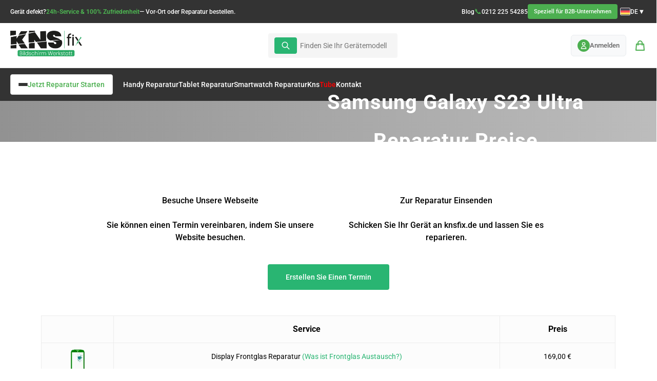

--- FILE ---
content_type: text/html; charset=UTF-8
request_url: https://knsfix.de/preise/telefon/samsung/samsung-galaxy-s23-ultra/
body_size: 62779
content:
<!doctype html><html lang="de-DE" prefix="og: https://ogp.me/ns#" class="no-js"><head><script data-no-optimize="1" type="23802b1c46614e5d752fe47f-text/javascript">var litespeed_docref=sessionStorage.getItem("litespeed_docref");litespeed_docref&&(Object.defineProperty(document,"referrer",{get:function(){return litespeed_docref}}),sessionStorage.removeItem("litespeed_docref"));</script>  <script type="litespeed/javascript">(function(w,d,s,l,i){w[l]=w[l]||[];w[l].push({'gtm.start':new Date().getTime(),event:'gtm.js'});var f=d.getElementsByTagName(s)[0],j=d.createElement(s),dl=l!='dataLayer'?'&l='+l:'';j.async=!0;j.src='https://www.googletagmanager.com/gtm.js?id='+i+dl;f.parentNode.insertBefore(j,f)})(window,document,'script','dataLayer','GTM-PB9STB96')</script> <meta charset="UTF-8"><meta name="viewport" content="width=device-width, initial-scale=1, maximum-scale=1, user-scalable=0" /><link rel="alternate" hreflang="de" href="https://knsfix.de/preise/telefon/samsung/samsung-galaxy-s23-ultra/" /><link rel="alternate" hreflang="x-default" href="https://knsfix.de/preise/telefon/samsung/samsung-galaxy-s23-ultra/" /><title>Samsung Galaxy S23 Ultra Reparatur Preise - KNSFix</title><meta name="robots" content="follow, index, max-snippet:-1, max-video-preview:-1, max-image-preview:large"/><link rel="canonical" href="https://knsfix.de/preise/telefon/samsung/samsung-galaxy-s23-ultra/" /><meta property="og:locale" content="de_DE" /><meta property="og:type" content="article" /><meta property="og:title" content="Samsung Galaxy S23 Ultra Reparatur Preise - KNSFix" /><meta property="og:url" content="https://knsfix.de/preise/telefon/samsung/samsung-galaxy-s23-ultra/" /><meta property="og:site_name" content="KNSFix De" /><meta property="og:updated_time" content="2023-12-05T11:18:52+03:00" /><meta property="article:published_time" content="2023-07-17T14:27:57+03:00" /><meta property="article:modified_time" content="2023-12-05T11:18:52+03:00" /><meta name="twitter:card" content="summary_large_image" /><meta name="twitter:title" content="Samsung Galaxy S23 Ultra Reparatur Preise - KNSFix" /><meta name="twitter:label1" content="Lesedauer" /><meta name="twitter:data1" content="6 Minuten" /> <script type="application/ld+json" class="rank-math-schema">{"@context":"https://schema.org","@graph":[{"@type":["Person","Organization"],"@id":"https://knsfix.de/#person","name":"KNSFix De","logo":{"@type":"ImageObject","@id":"https://knsfix.de/#logo","url":"https://knsfix.de/wp-content/uploads/2023/06/knsfix_black_logo_x2.png","contentUrl":"https://knsfix.de/wp-content/uploads/2023/06/knsfix_black_logo_x2.png","caption":"KNSFix De","inLanguage":"de","width":"2560","height":"912"},"image":{"@type":"ImageObject","@id":"https://knsfix.de/#logo","url":"https://knsfix.de/wp-content/uploads/2023/06/knsfix_black_logo_x2.png","contentUrl":"https://knsfix.de/wp-content/uploads/2023/06/knsfix_black_logo_x2.png","caption":"KNSFix De","inLanguage":"de","width":"2560","height":"912"}},{"@type":"WebSite","@id":"https://knsfix.de/#website","url":"https://knsfix.de","name":"KNSFix De","publisher":{"@id":"https://knsfix.de/#person"},"inLanguage":"de"},{"@type":"WebPage","@id":"https://knsfix.de/preise/telefon/samsung/samsung-galaxy-s23-ultra/#webpage","url":"https://knsfix.de/preise/telefon/samsung/samsung-galaxy-s23-ultra/","name":"Samsung Galaxy S23 Ultra Reparatur Preise - KNSFix","datePublished":"2023-07-17T14:27:57+03:00","dateModified":"2023-12-05T11:18:52+03:00","isPartOf":{"@id":"https://knsfix.de/#website"},"inLanguage":"de"},{"@type":"Person","@id":"https://knsfix.de/author/admin/","name":"admin","url":"https://knsfix.de/author/admin/","image":{"@type":"ImageObject","@id":"https://knsfix.de/wp-content/litespeed/avatar/01539a8087020e503a16ab2d46452743.jpg?ver=1768551341","url":"https://knsfix.de/wp-content/litespeed/avatar/01539a8087020e503a16ab2d46452743.jpg?ver=1768551341","caption":"admin","inLanguage":"de"},"sameAs":["https://knsfix.de"]},{"@type":"Article","headline":"Samsung Galaxy S23 Ultra Reparatur Preise - KNSFix","datePublished":"2023-07-17T14:27:57+03:00","dateModified":"2023-12-05T11:18:52+03:00","author":{"@id":"https://knsfix.de/author/admin/","name":"admin"},"publisher":{"@id":"https://knsfix.de/#person"},"description":"Besuche Unsere Webseite","name":"Samsung Galaxy S23 Ultra Reparatur Preise - KNSFix","@id":"https://knsfix.de/preise/telefon/samsung/samsung-galaxy-s23-ultra/#richSnippet","isPartOf":{"@id":"https://knsfix.de/preise/telefon/samsung/samsung-galaxy-s23-ultra/#webpage"},"inLanguage":"de","mainEntityOfPage":{"@id":"https://knsfix.de/preise/telefon/samsung/samsung-galaxy-s23-ultra/#webpage"}}]}</script> <link rel='dns-prefetch' href='//fonts.googleapis.com' /><link rel="alternate" type="application/rss+xml" title="KNSFix &raquo; Feed" href="https://knsfix.de/feed/" /><link rel="alternate" type="application/rss+xml" title="KNSFix &raquo; Kommentar-Feed" href="https://knsfix.de/comments/feed/" /><link rel="alternate" title="oEmbed (JSON)" type="application/json+oembed" href="https://knsfix.de/wp-json/oembed/1.0/embed?url=https%3A%2F%2Fknsfix.de%2Fpreise%2Ftelefon%2Fsamsung%2Fsamsung-galaxy-s23-ultra%2F" /><link rel="alternate" title="oEmbed (XML)" type="text/xml+oembed" href="https://knsfix.de/wp-json/oembed/1.0/embed?url=https%3A%2F%2Fknsfix.de%2Fpreise%2Ftelefon%2Fsamsung%2Fsamsung-galaxy-s23-ultra%2F&#038;format=xml" /><link rel="preload" href="https://knsfix.de/wp-content/themes/salient/css/fonts/icomoon.woff?v=1.7" as="font" type="font/woff" crossorigin="anonymous"><style id='wp-img-auto-sizes-contain-inline-css' type='text/css'>img:is([sizes=auto i],[sizes^="auto," i]){contain-intrinsic-size:3000px 1500px}
/*# sourceURL=wp-img-auto-sizes-contain-inline-css */</style><link data-optimized="2" rel="stylesheet" href="https://knsfix.de/wp-content/litespeed/css/687a74233057dbd70a9ab7b984ace77a.css?ver=4e07b" /><style id='fluent-form-styles-inline-css' type='text/css'>body {
			--fluentform-danger: #f32e2e;
			--fluentform-primary: var(--nectar-accent-color);
		}
/*# sourceURL=fluent-form-styles-inline-css */</style><style id='woocommerce-inline-inline-css' type='text/css'>.woocommerce form .form-row .required { visibility: visible; }
/*# sourceURL=woocommerce-inline-inline-css */</style><style id='main-styles-inline-css' type='text/css'>html:not(.page-trans-loaded) { background-color: #ffffff; }
body[data-ajax-transitions="true"] #ajax-loading-screen[data-effect="standard"],body[data-ajax-transitions="true"] #ajax-loading-screen[data-effect="standard"] .loading-icon{transition:opacity 0.4s ease;}body[data-ajax-transitions="true"] #ajax-loading-screen[data-effect="standard"].loaded,body[data-ajax-transitions="true"] #ajax-loading-screen[data-effect="standard"].loaded .loading-icon{opacity:0;}@media only screen and (max-width:999px){#ajax-content-wrap .top-level .nectar-post-grid[data-animation*="fade"] .nectar-post-grid-item,#ajax-content-wrap .top-level .nectar-post-grid[data-animation="zoom-out-reveal"] .nectar-post-grid-item *:not(.content):not(.bg-overlay),#ajax-content-wrap .top-level .nectar-post-grid[data-animation="zoom-out-reveal"] .nectar-post-grid-item *:before{transform:none;opacity:1;clip-path:none;}#ajax-content-wrap .top-level .nectar-post-grid[data-animation="zoom-out-reveal"] .nectar-post-grid-item .nectar-el-parallax-scroll .nectar-post-grid-item-bg-wrap-inner{transform:scale(1.275);}}.wpb_row.vc_row.top-level .nectar-video-bg{opacity:1;height:100%;width:100%;object-fit:cover;object-position:center center;}body.using-mobile-browser .wpb_row.vc_row.top-level .nectar-video-wrap{left:0;}body.using-mobile-browser .wpb_row.vc_row.top-level.full-width-section .nectar-video-wrap:not(.column-video){left:50%;}body.using-mobile-browser #nectar_fullscreen_rows[data-mobile-disable="off"] .wpb_row.vc_row.top-level.full-width-section .nectar-video-wrap:not(.column-video){left:0;}.wpb_row.vc_row.top-level .nectar-video-wrap{opacity:1;width:100%;}body .wpb_row.parallax_section.top-level > .nectar-video-wrap video:not(.translate){opacity:1;}.top-level .portfolio-items[data-loading=lazy-load] .col .inner-wrap.animated .top-level-image{opacity:1;}.wpb_row.vc_row.top-level .column-image-bg-wrap[data-n-parallax-bg="true"] .column-image-bg,.wpb_row.vc_row.top-level + .wpb_row .column-image-bg-wrap[data-n-parallax-bg="true"] .column-image-bg,#portfolio-extra > .wpb_row.vc_row.parallax_section:first-child .row-bg{transform:none!important;height:100%!important;opacity:1;}#portfolio-extra > .wpb_row.vc_row.parallax_section .row-bg{background-attachment:scroll;}.scroll-down-wrap.hidden{transform:none;opacity:1;}#ajax-loading-screen[data-disable-mobile="0"]{display:none!important;}body[data-slide-out-widget-area-style="slide-out-from-right"].material .slide_out_area_close.hide_until_rendered{opacity:0;}
/*# sourceURL=main-styles-inline-css */</style><style id='salient-wp-menu-dynamic-fallback-inline-css' type='text/css'>#header-outer .nectar-ext-menu-item .image-layer-outer,#header-outer .nectar-ext-menu-item .image-layer,#header-outer .nectar-ext-menu-item .color-overlay,#slide-out-widget-area .nectar-ext-menu-item .image-layer-outer,#slide-out-widget-area .nectar-ext-menu-item .color-overlay,#slide-out-widget-area .nectar-ext-menu-item .image-layer{position:absolute;top:0;left:0;width:100%;height:100%;overflow:hidden;}.nectar-ext-menu-item .inner-content{position:relative;z-index:10;width:100%;}.nectar-ext-menu-item .image-layer{background-size:cover;background-position:center;transition:opacity 0.25s ease 0.1s;}.nectar-ext-menu-item .image-layer video{object-fit:cover;width:100%;height:100%;}#header-outer nav .nectar-ext-menu-item .image-layer:not(.loaded){background-image:none!important;}#header-outer nav .nectar-ext-menu-item .image-layer{opacity:0;}#header-outer nav .nectar-ext-menu-item .image-layer.loaded{opacity:1;}.nectar-ext-menu-item span[class*="inherit-h"] + .menu-item-desc{margin-top:0.4rem;}#mobile-menu .nectar-ext-menu-item .title,#slide-out-widget-area .nectar-ext-menu-item .title,.nectar-ext-menu-item .menu-title-text,.nectar-ext-menu-item .menu-item-desc{position:relative;}.nectar-ext-menu-item .menu-item-desc{display:block;line-height:1.4em;}body #slide-out-widget-area .nectar-ext-menu-item .menu-item-desc{line-height:1.4em;}#mobile-menu .nectar-ext-menu-item .title,#slide-out-widget-area .nectar-ext-menu-item:not(.style-img-above-text) .title,.nectar-ext-menu-item:not(.style-img-above-text) .menu-title-text,.nectar-ext-menu-item:not(.style-img-above-text) .menu-item-desc,.nectar-ext-menu-item:not(.style-img-above-text) i:before,.nectar-ext-menu-item:not(.style-img-above-text) .svg-icon{color:#fff;}#mobile-menu .nectar-ext-menu-item.style-img-above-text .title{color:inherit;}.sf-menu li ul li a .nectar-ext-menu-item .menu-title-text:after{display:none;}.menu-item .widget-area-active[data-margin="default"] > div:not(:last-child){margin-bottom:20px;}.nectar-ext-menu-item__button{display:inline-block;padding-top:2em;}#header-outer nav li:not([class*="current"]) > a .nectar-ext-menu-item .inner-content.has-button .title .menu-title-text{background-image:none;}.nectar-ext-menu-item__button .nectar-cta:not([data-color="transparent"]){margin-top:.8em;margin-bottom:.8em;}.nectar-ext-menu-item .color-overlay{transition:opacity 0.5s cubic-bezier(.15,.75,.5,1);}.nectar-ext-menu-item:hover .hover-zoom-in-slow .image-layer{transform:scale(1.15);transition:transform 4s cubic-bezier(0.1,0.2,.7,1);}.nectar-ext-menu-item:hover .hover-zoom-in-slow .color-overlay{transition:opacity 1.5s cubic-bezier(.15,.75,.5,1);}.nectar-ext-menu-item .hover-zoom-in-slow .image-layer{transition:transform 0.5s cubic-bezier(.15,.75,.5,1);}.nectar-ext-menu-item .hover-zoom-in-slow .color-overlay{transition:opacity 0.5s cubic-bezier(.15,.75,.5,1);}.nectar-ext-menu-item:hover .hover-zoom-in .image-layer{transform:scale(1.12);}.nectar-ext-menu-item .hover-zoom-in .image-layer{transition:transform 0.5s cubic-bezier(.15,.75,.5,1);}.nectar-ext-menu-item{display:flex;text-align:left;}#slide-out-widget-area .nectar-ext-menu-item .title,#slide-out-widget-area .nectar-ext-menu-item .menu-item-desc,#slide-out-widget-area .nectar-ext-menu-item .menu-title-text,#mobile-menu .nectar-ext-menu-item .title,#mobile-menu .nectar-ext-menu-item .menu-item-desc,#mobile-menu .nectar-ext-menu-item .menu-title-text{color:inherit!important;}#slide-out-widget-area .nectar-ext-menu-item,#mobile-menu .nectar-ext-menu-item{display:block;}#slide-out-widget-area .nectar-ext-menu-item .inner-content,#mobile-menu .nectar-ext-menu-item .inner-content{width:100%;}#slide-out-widget-area.fullscreen-alt .nectar-ext-menu-item,#slide-out-widget-area.fullscreen .nectar-ext-menu-item{text-align:center;}#header-outer .nectar-ext-menu-item.style-img-above-text .image-layer-outer,#slide-out-widget-area .nectar-ext-menu-item.style-img-above-text .image-layer-outer{position:relative;}#header-outer .nectar-ext-menu-item.style-img-above-text,#slide-out-widget-area .nectar-ext-menu-item.style-img-above-text{flex-direction:column;}
/*# sourceURL=salient-wp-menu-dynamic-fallback-inline-css */</style><style id='yith_wapo_front-inline-css' type='text/css'>:root{--yith-wapo-required-option-color:#AF2323;--yith-wapo-checkbox-style:50%;--yith-wapo-color-swatch-style:2px;--yith-wapo-label-font-size:16px;--yith-wapo-description-font-size:12px;--yith-wapo-color-swatch-size:40px;--yith-wapo-block-padding:0px 0px 0px 0px ;--yith-wapo-block-background-color:#ffffff;--yith-wapo-accent-color-color:#03bfac;--yith-wapo-form-border-color-color:#7a7a7a;--yith-wapo-price-box-colors-text:#474747;--yith-wapo-price-box-colors-background:#ffffff;--yith-wapo-uploads-file-colors-background:#f3f3f3;--yith-wapo-uploads-file-colors-border:#c4c4c4;--yith-wapo-tooltip-colors-text:#ffffff;--yith-wapo-tooltip-colors-background:#03bfac;}
/*# sourceURL=yith_wapo_front-inline-css */</style><style id='dashicons-inline-css' type='text/css'>[data-font="Dashicons"]:before {font-family: 'Dashicons' !important;content: attr(data-icon) !important;speak: none !important;font-weight: normal !important;font-variant: normal !important;text-transform: none !important;line-height: 1 !important;font-style: normal !important;-webkit-font-smoothing: antialiased !important;-moz-osx-font-smoothing: grayscale !important;}
/*# sourceURL=dashicons-inline-css */</style><style id='dynamic-css-inline-css' type='text/css'>@media only screen and (min-width:1000px){body #ajax-content-wrap.no-scroll{min-height:calc(100vh - 170px);height:calc(100vh - 170px)!important;}}@media only screen and (min-width:1000px){#page-header-wrap.fullscreen-header,#page-header-wrap.fullscreen-header #page-header-bg,html:not(.nectar-box-roll-loaded) .nectar-box-roll > #page-header-bg.fullscreen-header,.nectar_fullscreen_zoom_recent_projects,#nectar_fullscreen_rows:not(.afterLoaded) > div{height:calc(100vh - 169px);}.wpb_row.vc_row-o-full-height.top-level,.wpb_row.vc_row-o-full-height.top-level > .col.span_12{min-height:calc(100vh - 169px);}html:not(.nectar-box-roll-loaded) .nectar-box-roll > #page-header-bg.fullscreen-header{top:170px;}.nectar-slider-wrap[data-fullscreen="true"]:not(.loaded),.nectar-slider-wrap[data-fullscreen="true"]:not(.loaded) .swiper-container{height:calc(100vh - 168px)!important;}.admin-bar .nectar-slider-wrap[data-fullscreen="true"]:not(.loaded),.admin-bar .nectar-slider-wrap[data-fullscreen="true"]:not(.loaded) .swiper-container{height:calc(100vh - 168px - 32px)!important;}}.admin-bar[class*="page-template-template-no-header"] .wpb_row.vc_row-o-full-height.top-level,.admin-bar[class*="page-template-template-no-header"] .wpb_row.vc_row-o-full-height.top-level > .col.span_12{min-height:calc(100vh - 32px);}body[class*="page-template-template-no-header"] .wpb_row.vc_row-o-full-height.top-level,body[class*="page-template-template-no-header"] .wpb_row.vc_row-o-full-height.top-level > .col.span_12{min-height:100vh;}@media only screen and (max-width:999px){.using-mobile-browser #nectar_fullscreen_rows:not(.afterLoaded):not([data-mobile-disable="on"]) > div{height:calc(100vh - 126px);}.using-mobile-browser .wpb_row.vc_row-o-full-height.top-level,.using-mobile-browser .wpb_row.vc_row-o-full-height.top-level > .col.span_12,[data-permanent-transparent="1"].using-mobile-browser .wpb_row.vc_row-o-full-height.top-level,[data-permanent-transparent="1"].using-mobile-browser .wpb_row.vc_row-o-full-height.top-level > .col.span_12{min-height:calc(100vh - 126px);}html:not(.nectar-box-roll-loaded) .nectar-box-roll > #page-header-bg.fullscreen-header,.nectar_fullscreen_zoom_recent_projects,.nectar-slider-wrap[data-fullscreen="true"]:not(.loaded),.nectar-slider-wrap[data-fullscreen="true"]:not(.loaded) .swiper-container,#nectar_fullscreen_rows:not(.afterLoaded):not([data-mobile-disable="on"]) > div{height:calc(100vh - 73px);}.wpb_row.vc_row-o-full-height.top-level,.wpb_row.vc_row-o-full-height.top-level > .col.span_12{min-height:calc(100vh - 73px);}body[data-transparent-header="false"] #ajax-content-wrap.no-scroll{min-height:calc(100vh - 73px);height:calc(100vh - 73px);}}#nectar_fullscreen_rows{background-color:transparent;}.post-type-archive-product.woocommerce .container-wrap,.tax-product_cat.woocommerce .container-wrap{background-color:#f6f6f6;}.woocommerce.single-product #single-meta{position:relative!important;top:0!important;margin:0;left:8px;height:auto;}.woocommerce.single-product #single-meta:after{display:block;content:" ";clear:both;height:1px;}.woocommerce ul.products li.product.material,.woocommerce-page ul.products li.product.material{background-color:#ffffff;}.woocommerce ul.products li.product.minimal .product-wrap,.woocommerce ul.products li.product.minimal .background-color-expand,.woocommerce-page ul.products li.product.minimal .product-wrap,.woocommerce-page ul.products li.product.minimal .background-color-expand{background-color:#ffffff;}@media only screen and (min-width:1000px){#header-outer .column-margin-200px.wpb_row > .span_12,#ajax-content-wrap .column-margin-200px.wpb_row > .span_12,#ajax-content-wrap .column-margin-200px.wpb_row .full-page-inner > .container > .span_12,#ajax-content-wrap .column-margin-200px.wpb_row .full-page-inner > .span_12{margin-left:calc(200px/-2);margin-right:calc(200px/-2);}#header-outer .column-margin-200px .wpb_column:not(.child_column),#header-outer .column-margin-200px.inner_row > div > .child_column,#ajax-content-wrap .column-margin-200px .wpb_column:not(.child_column),#ajax-content-wrap .column-margin-200px.inner_row > div > .child_column{padding-left:calc(200px/2);padding-right:calc(200px/2);}}.img-with-aniamtion-wrap[data-max-width="custom"].center{text-align:center;}.img-with-aniamtion-wrap.custom-width-20pct .inner{max-width:20%;}.img-with-aniamtion-wrap[data-max-width="custom"].center .inner{display:inline-block;}#ajax-content-wrap .nectar-responsive-text *,body .nectar-responsive-text *{margin-bottom:0;color:inherit;}#ajax-content-wrap .nectar-responsive-text[class*="font_size"] *,body .nectar-responsive-text[class*="font_size"] *{font-size:inherit;line-height:inherit;}.nectar-responsive-text.nectar-link-underline-effect a{text-decoration:none;}.nectar-responsive-text[data-inherit-heading-family] > *{font-family:inherit;font-weight:inherit;font-size:inherit;line-height:inherit;text-transform:inherit;letter-spacing:inherit;}@media only screen and (max-width:999px){body .img-with-aniamtion-wrap.custom-width-tablet-50pct .inner{max-width:50%;}}@media only screen and (max-width:999px) and (min-width:691px){#ajax-content-wrap .column-margin-200px.wpb_row > .span_12:has(> [data-t-w-inherits="small_desktop"]){margin-left:calc(200px/-2);margin-right:calc(200px/-2);}#ajax-content-wrap .column-margin-200px.wpb_row > .span_12:has(> [data-t-w-inherits="small_desktop"]) > .wpb_column{padding-left:calc(200px/2);padding-right:calc(200px/2);}}@media only screen and (max-width:999px){#ajax-content-wrap .column-margin-200px.wpb_row > .span_12:has( > [class*="vc_col-xs"]:not(.vc_col-xs-12)){margin-left:calc(200px/-2);margin-right:calc(200px/-2);}#ajax-content-wrap .column-margin-200px .wpb_column[class*="vc_col-xs"]:not(.vc_col-xs-12):not(.child_column),#ajax-content-wrap .column-margin-200px.inner_row > div > .child_column[class*="vc_col-xs"]:not(.vc_col-xs-12){padding-left:calc(200px/2);padding-right:calc(200px/2);}}@media only screen and (max-width:690px){body .img-with-aniamtion-wrap.custom-width-phone-50pct .inner{max-width:50%;}}@media only screen and (max-width:690px){.wpb_column.child_column.left_margin_phone_0px{margin-left:0px!important;}}@media only screen and (max-width:690px){body .vc_row.top_padding_phone_50px{padding-top:50px!important;}}#ajax-content-wrap .vc_row.left_padding_40px > .row_col_wrap_12,.nectar-global-section .vc_row.left_padding_40px > .row_col_wrap_12{padding-left:40px;}#ajax-content-wrap .vc_row.right_padding_40px > .row_col_wrap_12,.nectar-global-section .vc_row.right_padding_40px > .row_col_wrap_12{padding-right:40px;}@media only screen,print{.wpb_column.top_padding_desktop_80px > .vc_column-inner{padding-top:80px;}.wpb_column.bottom_padding_desktop_120px > .vc_column-inner{padding-bottom:120px;}}@media only screen,print{.wpb_column.top_padding_desktop_80px > .n-sticky > .vc_column-inner{padding-top:80px;}.wpb_column.bottom_padding_desktop_120px > .n-sticky > .vc_column-inner{padding-bottom:120px;}}.nectar_icon_wrap i{vertical-align:middle;top:0;}.nectar_icon_wrap i[class*="nectar-brands"]{display:inline-block;}.wpb_wrapper > .nectar_icon_wrap{margin-bottom:0;}.nectar_icon_wrap i{transition:color .25s ease;}.nectar_icon_wrap path{transition:fill .25s ease;}.nectar-pulsate i{display:block;border-radius:200px;background-color:currentColor;position:relative;}.nectar-pulsate i:after{display:block;position:absolute;top:50%;left:50%;content:"";width:100%;height:100%;margin:-50% auto auto -50%;-webkit-transform-origin:50% 50%;transform-origin:50% 50%;border-radius:50%;background-color:currentColor;opacity:1;z-index:11;pointer-events:none;animation:nectar_pulsate 2s cubic-bezier(.2,1,.2,1) infinite;}@keyframes nectar_pulsate{0%{opacity:0.6;transform:scale(1);}100%{opacity:0;transform:scale(3);}}.span_12.light .nectar_icon_wrap[data-style="border-basic"] .nectar_icon{border-color:rgba(255,255,255,0.15)}.nectar_icon_wrap[data-style="border-basic"] .nectar_icon{line-height:0;border:2px solid rgba(0,0,0,0.065);text-align:center;border-radius:150px;position:relative;transition:background-color .45s cubic-bezier(0.25,1,0.33,1),border-color .45s cubic-bezier(0.25,1,0.33,1)}.nectar_icon_wrap[data-style*="border"] .nectar_icon i{display:inline-block;vertical-align:middle;max-width:none;top:0;}.nectar_icon_wrap[data-style="border-basic"] .nectar_icon i{text-align:center}@media only screen,print{.nectar_icon_wrap.translate_x_desktop_-50pct.translate_y_desktop_0px{-webkit-transform:translateX(-50%) translateY(0px);transform:translateX(-50%) translateY(0px);}}@media only screen,print{.nectar_icon_wrap.position_desktop_absolute{position:absolute;}}@media only screen,print{.nectar_icon_wrap.right_position_desktop_50pct{right:50%;}}@media only screen,print{.nectar_icon_wrap.bottom_position_desktop_0px{bottom:0px;}}.nectar_icon_wrap .icon_color_custom_ffffff i{color:#ffffff!important;}.nectar_icon_wrap[data-style="border-basic"] .nectar_icon.icon_color_custom_ffffff,.nectar_icon_wrap[data-style="border-animation"]:not([data-draw="true"]) .nectar_icon.icon_color_custom_ffffff,.nectar_icon_wrap[data-style="border-animation"][data-draw="true"] .nectar_icon.icon_color_custom_ffffff:hover{border-color:#ffffff!important;}.nectar_icon_wrap[data-style*="border"] .icon_color_custom_ffffff .im-icon-wrap path{fill:#ffffff;}.nectar_icon_wrap:not([data-style="soft-bg"]):not([data-style="shadow-bg"]) .nectar_icon.icon_color_custom_ffffff .svg-icon-holder[data-color] svg path{stroke:#ffffff!important;}.nectar_icon_wrap[data-padding="10px"] .nectar_icon{padding:10px;}.nectar_icon_wrap[data-border-thickness="1px"] .nectar_icon{border-width:1px;}@media only screen and (max-width:999px){#ajax-content-wrap .vc_row.left_padding_tablet_20px > .row_col_wrap_12{padding-left:20px!important;}}@media only screen and (max-width:999px){#ajax-content-wrap .vc_row.right_padding_tablet_20px > .row_col_wrap_12{padding-right:20px!important;}}.screen-reader-text,.nectar-skip-to-content:not(:focus){border:0;clip:rect(1px,1px,1px,1px);clip-path:inset(50%);height:1px;margin:-1px;overflow:hidden;padding:0;position:absolute!important;width:1px;word-wrap:normal!important;}.row .col img:not([srcset]){width:auto;}.row .col img.img-with-animation.nectar-lazy:not([srcset]){width:100%;}
@font-face {
    font-family:"Brandon Grotesque";
  src: 
  url("https://knsfix.de/wp-content/uploads/2023/06/Brandon_reg.otf") format("opentype"),
  url("https://knsfix.de/wp-content/uploads/2023/06/Brandon_reg_it.otf") format("opentype"),
  url("https://knsfix.de/wp-content/uploads/2023/06/Brandon_reg.otf") format("opentype"),
  url("https://knsfix.de/wp-content/uploads/2023/06/Brandon_thin_it.otf") format("opentype"),
  url("https://knsfix.de/wp-content/uploads/2023/06/Brandon_bld.otf") format("opentype"),
  url("https://knsfix.de/wp-content/uploads/2023/06/Brandon_thin.otf") format("opentype"),
  url("https://knsfix.de/wp-content/uploads/2023/06/Brandon_med.otf") format("opentype"),
  url("https://knsfix.de/wp-content/uploads/2023/06/Brandon_light_it.otf") format("opentype"),
  url("https://knsfix.de/wp-content/uploads/2023/06/Brandon_light.otf") format("opentype"),
  url("https://knsfix.de/wp-content/uploads/2023/06/Brandon_blk_it.otf") format("opentype"),
  url("https://knsfix.de/wp-content/uploads/2023/06/Brandon_blk.otf") format("opentype"),
  url("https://knsfix.de/wp-content/uploads/2023/06/Brandon_bld_it.otf") format("opentype");
}
body,
p,
h2,
h1,
h3,
h4,
h5,
span:not(span[class^="icon"),
div{
    font-family:"Brandon Grotesque" !important;
}
/*# sourceURL=dynamic-css-inline-css */</style> <script type="text/template" id="tmpl-variation-template"><div class="woocommerce-variation-description">{{{ data.variation.variation_description }}}</div>
	<div class="woocommerce-variation-price">{{{ data.variation.price_html }}}</div>
	<div class="woocommerce-variation-availability">{{{ data.variation.availability_html }}}</div></script> <script type="text/template" id="tmpl-unavailable-variation-template"><p role="alert">Dieses Produkt ist leider nicht verfügbar. Bitte wähle eine andere Kombination.</p></script> <script id="wpml-cookie-js-extra" type="litespeed/javascript">var wpml_cookies={"wp-wpml_current_language":{"value":"de","expires":1,"path":"/"}};var wpml_cookies={"wp-wpml_current_language":{"value":"de","expires":1,"path":"/"}}</script> <script type="litespeed/javascript" data-src="https://knsfix.de/wp-includes/js/jquery/jquery.min.js" id="jquery-core-js"></script> <script id="ays-pb-js-extra" type="litespeed/javascript">var pbLocalizeObj={"ajax":"https://knsfix.de/wp-admin/admin-ajax.php","seconds":"seconds","thisWillClose":"This will close in","icons":{"close_icon":"\u003Csvg class=\"ays_pb_material_close_icon\" xmlns=\"https://www.w3.org/2000/svg\" height=\"36px\" viewBox=\"0 0 24 24\" width=\"36px\" fill=\"#000000\" alt=\"Pop-up Close\"\u003E\u003Cpath d=\"M0 0h24v24H0z\" fill=\"none\"/\u003E\u003Cpath d=\"M19 6.41L17.59 5 12 10.59 6.41 5 5 6.41 10.59 12 5 17.59 6.41 19 12 13.41 17.59 19 19 17.59 13.41 12z\"/\u003E\u003C/svg\u003E","close_circle_icon":"\u003Csvg class=\"ays_pb_material_close_circle_icon\" xmlns=\"https://www.w3.org/2000/svg\" height=\"24\" viewBox=\"0 0 24 24\" width=\"36\" alt=\"Pop-up Close\"\u003E\u003Cpath d=\"M0 0h24v24H0z\" fill=\"none\"/\u003E\u003Cpath d=\"M12 2C6.47 2 2 6.47 2 12s4.47 10 10 10 10-4.47 10-10S17.53 2 12 2zm5 13.59L15.59 17 12 13.41 8.41 17 7 15.59 10.59 12 7 8.41 8.41 7 12 10.59 15.59 7 17 8.41 13.41 12 17 15.59z\"/\u003E\u003C/svg\u003E","volume_up_icon":"\u003Csvg class=\"ays_pb_fa_volume\" xmlns=\"https://www.w3.org/2000/svg\" height=\"24\" viewBox=\"0 0 24 24\" width=\"36\"\u003E\u003Cpath d=\"M0 0h24v24H0z\" fill=\"none\"/\u003E\u003Cpath d=\"M3 9v6h4l5 5V4L7 9H3zm13.5 3c0-1.77-1.02-3.29-2.5-4.03v8.05c1.48-.73 2.5-2.25 2.5-4.02zM14 3.23v2.06c2.89.86 5 3.54 5 6.71s-2.11 5.85-5 6.71v2.06c4.01-.91 7-4.49 7-8.77s-2.99-7.86-7-8.77z\"/\u003E\u003C/svg\u003E","volume_mute_icon":"\u003Csvg xmlns=\"https://www.w3.org/2000/svg\" height=\"24\" viewBox=\"0 0 24 24\" width=\"24\"\u003E\u003Cpath d=\"M0 0h24v24H0z\" fill=\"none\"/\u003E\u003Cpath d=\"M7 9v6h4l5 5V4l-5 5H7z\"/\u003E\u003C/svg\u003E"}}</script> <script id="tp-js-js-extra" type="litespeed/javascript">var trustpilot_settings={"key":"","TrustpilotScriptUrl":"https://invitejs.trustpilot.com/tp.min.js","IntegrationAppUrl":"//ecommscript-integrationapp.trustpilot.com","PreviewScriptUrl":"//ecommplugins-scripts.trustpilot.com/v2.1/js/preview.min.js","PreviewCssUrl":"//ecommplugins-scripts.trustpilot.com/v2.1/css/preview.min.css","PreviewWPCssUrl":"//ecommplugins-scripts.trustpilot.com/v2.1/css/preview_wp.css","WidgetScriptUrl":"//widget.trustpilot.com/bootstrap/v5/tp.widget.bootstrap.min.js"}</script> <script id="wc-add-to-cart-js-extra" type="litespeed/javascript">var wc_add_to_cart_params={"ajax_url":"/wp-admin/admin-ajax.php","wc_ajax_url":"/?wc-ajax=%%endpoint%%","i18n_view_cart":"Warenkorb anzeigen","cart_url":"https://knsfix.de/cart/","is_cart":"","cart_redirect_after_add":"yes"}</script> <script id="woocommerce-js-extra" type="litespeed/javascript">var woocommerce_params={"ajax_url":"/wp-admin/admin-ajax.php","wc_ajax_url":"/?wc-ajax=%%endpoint%%","i18n_password_show":"Passwort anzeigen","i18n_password_hide":"Passwort ausblenden"}</script> <script id="WCPAY_ASSETS-js-extra" type="litespeed/javascript">var wcpayAssets={"url":"https://knsfix.de/wp-content/plugins/woocommerce-payments/dist/"}</script> <script id="wp-util-js-extra" type="litespeed/javascript">var _wpUtilSettings={"ajax":{"url":"/wp-admin/admin-ajax.php"}}</script> <script type="23802b1c46614e5d752fe47f-text/javascript"></script><link rel="https://api.w.org/" href="https://knsfix.de/wp-json/" /><link rel="alternate" title="JSON" type="application/json" href="https://knsfix.de/wp-json/wp/v2/pages/3224" /><link rel="EditURI" type="application/rsd+xml" title="RSD" href="https://knsfix.de/xmlrpc.php?rsd" /><meta name="generator" content="WordPress 6.9" /><link rel='shortlink' href='https://knsfix.de/?p=3224' /><meta name="generator" content="WPML ver:4.8.6 stt:3;" /><meta name="google-site-verification" content="CtgBed6ZLTA8CdqQ-7O2VqHTFxNKbXZv4sfzs6zVPn0" /><meta name="ti-site-data" content="[base64]" /><style>.cmplz-hidden {
					display: none !important;
				}</style><script type="litespeed/javascript">var root=document.getElementsByTagName("html")[0];root.setAttribute("class","js")</script> <noscript><style>.woocommerce-product-gallery{ opacity: 1 !important; }</style></noscript><meta name="generator" content="Powered by WPBakery Page Builder - drag and drop page builder for WordPress."/> <script type="litespeed/javascript" data-src="//cdn.hu-manity.co/hu-banner.min.js"></script><style class="wpcode-css-snippet">@fontface{
	font-family: brandon-grotesque, sans-serif;
	src: url("https://knsfix.de/wp-content/uploads/2023/06/BrandonGrotesque-BoldItalic.woff") format("woff"),
		url("https://knsfix.de/wp-content/uploads/2023/06/BrandonGrotesque-Bold.woff") format("woff"),
		url("https://knsfix.de/wp-content/uploads/2023/06/BrandonGrotesque-Black.woff") format("woff"),
		url("https://knsfix.de/wp-content/uploads/2023/06/BrandonGrotesque-BlackItalic.woff") format("woff"),
		url("https://knsfix.de/wp-content/uploads/2023/06/BrandonGrotesque-Medium.woff") format("woff"),
		url("https://knsfix.de/wp-content/uploads/2023/06/BrandonGrotesque-MediumItalic.woff") format("woff"),
		url("https://knsfix.de/wp-content/uploads/2023/06/BrandonGrotesque-Regular.woff") format("woff"),
		url("https://knsfix.de/wp-content/uploads/2023/06/BrandonGrotesque-RegularItalic.woff") format("woff"),
		url("https://knsfix.de/wp-content/uploads/2023/06/BrandonGrotesque-Light.woff") format("woff"),
		url("https://knsfix.de/wp-content/uploads/2023/06/BrandonGrotesque-LightItalic.woff") format("woff"),
		url("https://knsfix.de/wp-content/uploads/2023/06/BrandonGrotesque-Thin.woff") format("woff"),
		url("https://knsfix.de/wp-content/uploads/2023/06/BrandonGrotesque-ThinItalic.woff") format("woff"),
}</style><link rel="preconnect" href="https://fonts.googleapis.com"><link rel="preconnect" href="https://fonts.gstatic.com/" crossorigin><meta name="generator" content="Powered by Slider Revolution 6.7.40 - responsive, Mobile-Friendly Slider Plugin for WordPress with comfortable drag and drop interface." /><link rel="icon" href="https://knsfix.de/wp-content/uploads/2023/05/favicon-1-100x100.png" sizes="32x32" /><link rel="icon" href="https://knsfix.de/wp-content/uploads/2023/05/favicon-1-300x300.png" sizes="192x192" /><link rel="apple-touch-icon" href="https://knsfix.de/wp-content/uploads/2023/05/favicon-1-300x300.png" /><meta name="msapplication-TileImage" content="https://knsfix.de/wp-content/uploads/2023/05/favicon-1-300x300.png" /> <script type="litespeed/javascript">window._tpt??={};window.SR7??={};_tpt.R??={};_tpt.R.fonts??={};_tpt.R.fonts.customFonts??={};SR7.devMode=!1;SR7.F??={};SR7.G??={};SR7.LIB??={};SR7.E??={};SR7.E.gAddons??={};SR7.E.php??={};SR7.E.nonce='cb2243b578';SR7.E.ajaxurl='https://knsfix.de/wp-admin/admin-ajax.php';SR7.E.resturl='https://knsfix.de/wp-json/';SR7.E.slug_path='revslider/revslider.php';SR7.E.slug='revslider';SR7.E.plugin_url='https://knsfix.de/wp-content/plugins/revslider/';SR7.E.wp_plugin_url='https://knsfix.de/wp-content/plugins/';SR7.E.revision='6.7.40';SR7.E.fontBaseUrl='//fonts.googleapis.com/css2?family=';SR7.G.breakPoints=[1240,1024,778,480];SR7.G.fSUVW=!1;SR7.E.modules=['module','page','slide','layer','draw','animate','srtools','canvas','defaults','carousel','navigation','media','modifiers','migration'];SR7.E.libs=['WEBGL'];SR7.E.css=['csslp','cssbtns','cssfilters','cssnav','cssmedia'];SR7.E.resources={};SR7.E.ytnc=!1;SR7.E.wpml??={};SR7.E.wpml.lang='de';SR7.JSON??={};
/*! Slider Revolution 7.0 - Page Processor */
!function(){"use strict";window.SR7??={},window._tpt??={},SR7.version="Slider Revolution 6.7.16",_tpt.getMobileZoom=()=>_tpt.is_mobile?document.documentElement.clientWidth/window.innerWidth:1,_tpt.getWinDim=function(t){_tpt.screenHeightWithUrlBar??=window.innerHeight;let e=SR7.F?.modal?.visible&&SR7.M[SR7.F.module.getIdByAlias(SR7.F.modal.requested)];_tpt.scrollBar=window.innerWidth!==document.documentElement.clientWidth||e&&window.innerWidth!==e.c.module.clientWidth,_tpt.winW=_tpt.getMobileZoom()*window.innerWidth-(_tpt.scrollBar||"prepare"==t?_tpt.scrollBarW??_tpt.mesureScrollBar():0),_tpt.winH=_tpt.getMobileZoom()*window.innerHeight,_tpt.winWAll=document.documentElement.clientWidth},_tpt.getResponsiveLevel=function(t,e){return SR7.G.fSUVW?_tpt.closestGE(t,window.innerWidth):_tpt.closestGE(t,_tpt.winWAll)},_tpt.mesureScrollBar=function(){let t=document.createElement("div");return t.className="RSscrollbar-measure",t.style.width="100px",t.style.height="100px",t.style.overflow="scroll",t.style.position="absolute",t.style.top="-9999px",document.body.appendChild(t),_tpt.scrollBarW=t.offsetWidth-t.clientWidth,document.body.removeChild(t),_tpt.scrollBarW},_tpt.loadCSS=async function(t,e,s){return s?_tpt.R.fonts.required[e].status=1:(_tpt.R[e]??={},_tpt.R[e].status=1),new Promise(((i,n)=>{if(_tpt.isStylesheetLoaded(t))s?_tpt.R.fonts.required[e].status=2:_tpt.R[e].status=2,i();else{const o=document.createElement("link");o.rel="stylesheet";let l="text",r="css";o.type=l+"/"+r,o.href=t,o.onload=()=>{s?_tpt.R.fonts.required[e].status=2:_tpt.R[e].status=2,i()},o.onerror=()=>{s?_tpt.R.fonts.required[e].status=3:_tpt.R[e].status=3,n(new Error(`Failed to load CSS: ${t}`))},document.head.appendChild(o)}}))},_tpt.addContainer=function(t){const{tag:e="div",id:s,class:i,datas:n,textContent:o,iHTML:l}=t,r=document.createElement(e);if(s&&""!==s&&(r.id=s),i&&""!==i&&(r.className=i),n)for(const[t,e]of Object.entries(n))"style"==t?r.style.cssText=e:r.setAttribute(`data-${t}`,e);return o&&(r.textContent=o),l&&(r.innerHTML=l),r},_tpt.collector=function(){return{fragment:new DocumentFragment,add(t){var e=_tpt.addContainer(t);return this.fragment.appendChild(e),e},append(t){t.appendChild(this.fragment)}}},_tpt.isStylesheetLoaded=function(t){let e=t.split("?")[0];return Array.from(document.querySelectorAll('link[rel="stylesheet"], link[rel="preload"]')).some((t=>t.href.split("?")[0]===e))},_tpt.preloader={requests:new Map,preloaderTemplates:new Map,show:function(t,e){if(!e||!t)return;const{type:s,color:i}=e;if(s<0||"off"==s)return;const n=`preloader_${s}`;let o=this.preloaderTemplates.get(n);o||(o=this.build(s,i),this.preloaderTemplates.set(n,o)),this.requests.has(t)||this.requests.set(t,{count:0});const l=this.requests.get(t);clearTimeout(l.timer),l.count++,1===l.count&&(l.timer=setTimeout((()=>{l.preloaderClone=o.cloneNode(!0),l.anim&&l.anim.kill(),void 0!==_tpt.gsap?l.anim=_tpt.gsap.fromTo(l.preloaderClone,1,{opacity:0},{opacity:1}):l.preloaderClone.classList.add("sr7-fade-in"),t.appendChild(l.preloaderClone)}),150))},hide:function(t){if(!this.requests.has(t))return;const e=this.requests.get(t);e.count--,e.count<0&&(e.count=0),e.anim&&e.anim.kill(),0===e.count&&(clearTimeout(e.timer),e.preloaderClone&&(e.preloaderClone.classList.remove("sr7-fade-in"),e.anim=_tpt.gsap.to(e.preloaderClone,.3,{opacity:0,onComplete:function(){e.preloaderClone.remove()}})))},state:function(t){if(!this.requests.has(t))return!1;return this.requests.get(t).count>0},build:(t,e="#ffffff",s="")=>{if(t<0||"off"===t)return null;const i=parseInt(t);if(t="prlt"+i,isNaN(i))return null;if(_tpt.loadCSS(SR7.E.plugin_url+"public/css/preloaders/t"+i+".css","preloader_"+t),isNaN(i)||i<6){const n=`background-color:${e}`,o=1===i||2==i?n:"",l=3===i||4==i?n:"",r=_tpt.collector();["dot1","dot2","bounce1","bounce2","bounce3"].forEach((t=>r.add({tag:"div",class:t,datas:{style:l}})));const d=_tpt.addContainer({tag:"sr7-prl",class:`${t} ${s}`,datas:{style:o}});return r.append(d),d}{let n={};if(7===i){let t;e.startsWith("#")?(t=e.replace("#",""),t=`rgba(${parseInt(t.substring(0,2),16)}, ${parseInt(t.substring(2,4),16)}, ${parseInt(t.substring(4,6),16)}, `):e.startsWith("rgb")&&(t=e.slice(e.indexOf("(")+1,e.lastIndexOf(")")).split(",").map((t=>t.trim())),t=`rgba(${t[0]}, ${t[1]}, ${t[2]}, `),t&&(n.style=`border-top-color: ${t}0.65); border-bottom-color: ${t}0.15); border-left-color: ${t}0.65); border-right-color: ${t}0.15)`)}else 12===i&&(n.style=`background:${e}`);const o=[10,0,4,2,5,9,0,4,4,2][i-6],l=_tpt.collector(),r=l.add({tag:"div",class:"sr7-prl-inner",datas:n});Array.from({length:o}).forEach((()=>r.appendChild(l.add({tag:"span",datas:{style:`background:${e}`}}))));const d=_tpt.addContainer({tag:"sr7-prl",class:`${t} ${s}`});return l.append(d),d}}},SR7.preLoader={show:(t,e)=>{"off"!==(SR7.M[t]?.settings?.pLoader?.type??"off")&&_tpt.preloader.show(e||SR7.M[t].c.module,SR7.M[t]?.settings?.pLoader??{color:"#fff",type:10})},hide:(t,e)=>{"off"!==(SR7.M[t]?.settings?.pLoader?.type??"off")&&_tpt.preloader.hide(e||SR7.M[t].c.module)},state:(t,e)=>_tpt.preloader.state(e||SR7.M[t].c.module)},_tpt.prepareModuleHeight=function(t){window.SR7.M??={},window.SR7.M[t.id]??={},"ignore"==t.googleFont&&(SR7.E.ignoreGoogleFont=!0);let e=window.SR7.M[t.id];if(null==_tpt.scrollBarW&&_tpt.mesureScrollBar(),e.c??={},e.states??={},e.settings??={},e.settings.size??={},t.fixed&&(e.settings.fixed=!0),e.c.module=document.querySelector("sr7-module#"+t.id),e.c.adjuster=e.c.module.getElementsByTagName("sr7-adjuster")[0],e.c.content=e.c.module.getElementsByTagName("sr7-content")[0],"carousel"==t.type&&(e.c.carousel=e.c.content.getElementsByTagName("sr7-carousel")[0]),null==e.c.module||null==e.c.module)return;t.plType&&t.plColor&&(e.settings.pLoader={type:t.plType,color:t.plColor}),void 0===t.plType||"off"===t.plType||SR7.preLoader.state(t.id)&&SR7.preLoader.state(t.id,e.c.module)||SR7.preLoader.show(t.id,e.c.module),_tpt.winW||_tpt.getWinDim("prepare"),_tpt.getWinDim();let s=""+e.c.module.dataset?.modal;"modal"==s||"true"==s||"undefined"!==s&&"false"!==s||(e.settings.size.fullWidth=t.size.fullWidth,e.LEV??=_tpt.getResponsiveLevel(window.SR7.G.breakPoints,t.id),t.vpt=_tpt.fillArray(t.vpt,5),e.settings.vPort=t.vpt[e.LEV],void 0!==t.el&&"720"==t.el[4]&&t.gh[4]!==t.el[4]&&"960"==t.el[3]&&t.gh[3]!==t.el[3]&&"768"==t.el[2]&&t.gh[2]!==t.el[2]&&delete t.el,e.settings.size.height=null==t.el||null==t.el[e.LEV]||0==t.el[e.LEV]||"auto"==t.el[e.LEV]?_tpt.fillArray(t.gh,5,-1):_tpt.fillArray(t.el,5,-1),e.settings.size.width=_tpt.fillArray(t.gw,5,-1),e.settings.size.minHeight=_tpt.fillArray(t.mh??[0],5,-1),e.cacheSize={fullWidth:e.settings.size?.fullWidth,fullHeight:e.settings.size?.fullHeight},void 0!==t.off&&(t.off?.t&&(e.settings.size.m??={})&&(e.settings.size.m.t=t.off.t),t.off?.b&&(e.settings.size.m??={})&&(e.settings.size.m.b=t.off.b),t.off?.l&&(e.settings.size.p??={})&&(e.settings.size.p.l=t.off.l),t.off?.r&&(e.settings.size.p??={})&&(e.settings.size.p.r=t.off.r),e.offsetPrepared=!0),_tpt.updatePMHeight(t.id,t,!0))},_tpt.updatePMHeight=(t,e,s)=>{let i=SR7.M[t];var n=i.settings.size.fullWidth?_tpt.winW:i.c.module.parentNode.offsetWidth;n=0===n||isNaN(n)?_tpt.winW:n;let o=i.settings.size.width[i.LEV]||i.settings.size.width[i.LEV++]||i.settings.size.width[i.LEV--]||n,l=i.settings.size.height[i.LEV]||i.settings.size.height[i.LEV++]||i.settings.size.height[i.LEV--]||0,r=i.settings.size.minHeight[i.LEV]||i.settings.size.minHeight[i.LEV++]||i.settings.size.minHeight[i.LEV--]||0;if(l="auto"==l?0:l,l=parseInt(l),"carousel"!==e.type&&(n-=parseInt(e.onw??0)||0),i.MP=!i.settings.size.fullWidth&&n<o||_tpt.winW<o?Math.min(1,n/o):1,e.size.fullScreen||e.size.fullHeight){let t=parseInt(e.fho)||0,s=(""+e.fho).indexOf("%")>-1;e.newh=_tpt.winH-(s?_tpt.winH*t/100:t)}else e.newh=i.MP*Math.max(l,r);if(e.newh+=(parseInt(e.onh??0)||0)+(parseInt(e.carousel?.pt)||0)+(parseInt(e.carousel?.pb)||0),void 0!==e.slideduration&&(e.newh=Math.max(e.newh,parseInt(e.slideduration)/3)),e.shdw&&_tpt.buildShadow(e.id,e),i.c.adjuster.style.height=e.newh+"px",i.c.module.style.height=e.newh+"px",i.c.content.style.height=e.newh+"px",i.states.heightPrepared=!0,i.dims??={},i.dims.moduleRect=i.c.module.getBoundingClientRect(),i.c.content.style.left="-"+i.dims.moduleRect.left+"px",!i.settings.size.fullWidth)return s&&requestAnimationFrame((()=>{n!==i.c.module.parentNode.offsetWidth&&_tpt.updatePMHeight(e.id,e)})),void _tpt.bgStyle(e.id,e,window.innerWidth==_tpt.winW,!0);_tpt.bgStyle(e.id,e,window.innerWidth==_tpt.winW,!0),requestAnimationFrame((function(){s&&requestAnimationFrame((()=>{n!==i.c.module.parentNode.offsetWidth&&_tpt.updatePMHeight(e.id,e)}))})),i.earlyResizerFunction||(i.earlyResizerFunction=function(){requestAnimationFrame((function(){_tpt.getWinDim(),_tpt.moduleDefaults(e.id,e),_tpt.updateSlideBg(t,!0)}))},window.addEventListener("resize",i.earlyResizerFunction))},_tpt.buildShadow=function(t,e){let s=SR7.M[t];null==s.c.shadow&&(s.c.shadow=document.createElement("sr7-module-shadow"),s.c.shadow.classList.add("sr7-shdw-"+e.shdw),s.c.content.appendChild(s.c.shadow))},_tpt.bgStyle=async(t,e,s,i,n)=>{const o=SR7.M[t];if((e=e??o.settings).fixed&&!o.c.module.classList.contains("sr7-top-fixed")&&(o.c.module.classList.add("sr7-top-fixed"),o.c.module.style.position="fixed",o.c.module.style.width="100%",o.c.module.style.top="0px",o.c.module.style.left="0px",o.c.module.style.pointerEvents="none",o.c.module.style.zIndex=5e3,o.c.content.style.pointerEvents="none"),null==o.c.bgcanvas){let t=document.createElement("sr7-module-bg"),l=!1;if("string"==typeof e?.bg?.color&&e?.bg?.color.includes("{"))if(_tpt.gradient&&_tpt.gsap)e.bg.color=_tpt.gradient.convert(e.bg.color);else try{let t=JSON.parse(e.bg.color);(t?.orig||t?.string)&&(e.bg.color=JSON.parse(e.bg.color))}catch(t){return}let r="string"==typeof e?.bg?.color?e?.bg?.color||"transparent":e?.bg?.color?.string??e?.bg?.color?.orig??e?.bg?.color?.color??"transparent";if(t.style["background"+(String(r).includes("grad")?"":"Color")]=r,("transparent"!==r||n)&&(l=!0),o.offsetPrepared&&(t.style.visibility="hidden"),e?.bg?.image?.src&&(t.style.backgroundImage=`url(${e?.bg?.image.src})`,t.style.backgroundSize=""==(e.bg.image?.size??"")?"cover":e.bg.image.size,t.style.backgroundPosition=e.bg.image.position,t.style.backgroundRepeat=""==e.bg.image.repeat||null==e.bg.image.repeat?"no-repeat":e.bg.image.repeat,l=!0),!l)return;o.c.bgcanvas=t,e.size.fullWidth?t.style.width=_tpt.winW-(s&&_tpt.winH<document.body.offsetHeight?_tpt.scrollBarW:0)+"px":i&&(t.style.width=o.c.module.offsetWidth+"px"),e.sbt?.use?o.c.content.appendChild(o.c.bgcanvas):o.c.module.appendChild(o.c.bgcanvas)}o.c.bgcanvas.style.height=void 0!==e.newh?e.newh+"px":("carousel"==e.type?o.dims.module.h:o.dims.content.h)+"px",o.c.bgcanvas.style.left=!s&&e.sbt?.use||o.c.bgcanvas.closest("SR7-CONTENT")?"0px":"-"+(o?.dims?.moduleRect?.left??0)+"px"},_tpt.updateSlideBg=function(t,e){const s=SR7.M[t];let i=s.settings;s?.c?.bgcanvas&&(i.size.fullWidth?s.c.bgcanvas.style.width=_tpt.winW-(e&&_tpt.winH<document.body.offsetHeight?_tpt.scrollBarW:0)+"px":preparing&&(s.c.bgcanvas.style.width=s.c.module.offsetWidth+"px"))},_tpt.moduleDefaults=(t,e)=>{let s=SR7.M[t];null!=s&&null!=s.c&&null!=s.c.module&&(s.dims??={},s.dims.moduleRect=s.c.module.getBoundingClientRect(),s.c.content.style.left="-"+s.dims.moduleRect.left+"px",s.c.content.style.width=_tpt.winW-_tpt.scrollBarW+"px","carousel"==e.type&&(s.c.module.style.overflow="visible"),_tpt.bgStyle(t,e,window.innerWidth==_tpt.winW))},_tpt.getOffset=t=>{var e=t.getBoundingClientRect(),s=window.pageXOffset||document.documentElement.scrollLeft,i=window.pageYOffset||document.documentElement.scrollTop;return{top:e.top+i,left:e.left+s}},_tpt.fillArray=function(t,e){let s,i;t=Array.isArray(t)?t:[t];let n=Array(e),o=t.length;for(i=0;i<t.length;i++)n[i+(e-o)]=t[i],null==s&&"#"!==t[i]&&(s=t[i]);for(let t=0;t<e;t++)void 0!==n[t]&&"#"!=n[t]||(n[t]=s),s=n[t];return n},_tpt.closestGE=function(t,e){let s=Number.MAX_VALUE,i=-1;for(let n=0;n<t.length;n++)t[n]-1>=e&&t[n]-1-e<s&&(s=t[n]-1-e,i=n);return++i}}()</script> <style type="text/css" id="wp-custom-css">.paypal-button-row {
    display: none !important;
}

#breadcrumbs h1 {
	font-size: 40px !important;
}
@media only screen and (max-width: 768px){
	#breadcrumbs h1 {
		font-size: 30px !important;
	}
	.wpb_column.top_padding_desktop_80px > 		.vc_column-inner {
    padding-top: 0px;
	}
}
@media only screen and (min-width: 1024px){
#breadcrumbs h1 {
	    left: 42% !important;
}
}
.priese-phone-category > div > .wpb_wrapper .img-with-aniamtion-wrap{
	flex-basis: calc(17% - 2rem) !important;
}
h2{
	font-size: 30px !important;
}
h3{
	font-size: 25px !important;
}
.inner {
    display: flex;
    align-items: center;
}
form#fluentform_6 button {
    width: 20%;
}
#search-outer, #header-outer .bg-color-stripe {
    display: block;
}
@media only screen and (min-width: 1500px){
body.material #search-outer #search #search-box input[type="text"] {
	font-size: 20px;
	line-height: 1;
	height: 40px!important;
	width: 200px;
	position: absolute;
	right: 0;
	margin-top: 43px;
	z-index: 9999;
}
}
@media only screen and (max-width: 1500px){
body.material #search-outer #search #search-box input[type="text"] {
	font-size: 20px;
	line-height: 1;
	height: 40px!important;
	width: 200px;
	position: absolute;
	margin-top: 43px;
	z-index: 9999;
	right: -100px;
}
}
@media only screen and (max-width: 1285px){
body.material #search-outer #search #search-box input[type="text"] {
	font-size: 20px;
	line-height: 1;
	height: 40px!important;
	width: 125px;
	position: absolute;
	margin-top: 43px;
	z-index: 9999;
	right: -100px;
}
}
@media only screen and (max-width: 999px){
body.material #search-outer #search #search-box input[type="text"] {
	font-size: 20px;
	line-height: 1;
	height: 40px!important;
	width: 125px;
	position: absolute;
	margin-top: 0px;
	z-index: 9999;
	right: 0px;
}
}
@media only screen and (max-width: 530px){
body.material #search-outer #search #search-box input[type="text"] {
	font-size: 20px;
	line-height: 1;
	height: 40px!important;
	width: 125px;
	position: absolute;
	margin-top: 0px;
	z-index: 9999;
	right: 10%;
}
#header-outer[data-has-menu][data-format] #top .row {
    display: flex;
    justify-content: flex-start;
}
}
div#search-box span {
    display: none;
}
article.result a {
    line-height: 30px !important;
}
html {
  scroll-behavior: smooth;
}
@media only screen and (min-width: 1000px){
div#randevu{
	margin-right: 200px;
	margin-left: 200px;
}
}
@media only screen and (min-width: 1000px){
div#randevu{
	margin-right: 200px;
	margin-left: 200px;
}
}
@media only screen and (max-width: 691px){
	a.buton-link {
    display: flex;
		justify-content: center;
}
}
a.form-buttonn {
    border: 1px solid;
    padding: 10px;
    margin-left: 20px;
    border-radius: 8px;
}
a.form-buttonn:hover {
  border: 1px solid;
  color: #fff;
	background-color: #29b572;
}
.article-content-wrap .grav-wrap {
    display: none;
}
.page-id-9 #breadcrumbs{
	display: none !important;
}
.home-office-img {
    border-radius: 30px;
}
.post h2 {
    color: #000;
}
.post p {
    color: #000;
}
#callnowbutton.cnb-single {
    width: 40px;
    height: 40px;
    margin-left: 60px;
    margin-bottom: 23px;
}
@media only screen and (min-width: 1000px) {
    #header-outer[data-format=centered-logo-between-menu] #top .span_9 nav .sf-menu:not(.buttons), #header-outer[data-format=centered-menu-bottom-bar] #top .span_9 nav, #header-outer[data-format=centered-menu-under-logo] #top .span_9 nav, #header-outer[data-format=centered-menu] #top .span_9 nav .sf-menu:not(.buttons) {
        -webkit-justify-content: center;
        justify-content: center;
        margin-left: -110px;
    }
}
:lang(en) .priese-category > div > .wpb_wrapper > :first-child:after {
    content: "Smartphone Prices";
}
:lang(en) .priese-category > div > .wpb_wrapper > :nth-child(2):after{
	
	content:"Tablet Prices";
}
:lang(en) .priese-category > div > .wpb_wrapper > :last-child:after{
	
		content:"Smart Watch Prices";
}
h2.woocommerce-loop-product__title {
    font-size: 17px !important;
    line-height: 30px !important;
    text-align: center;
}
li.classic.type-product.status-publish.instock.has-post-thumbnail.shipping-taxable.purchasable.product-type-simple .price {
    text-align: center;
}
li.classic.type-product.status-publish.instock.has-post-thumbnail.shipping-taxable.purchasable.product-type-simple {
    border: 2px solid #000;
	border-radius: 10px;
}
li.classic.type-product.status-publish.instock.has-post-thumbnail.shipping-taxable.purchasable.product-type-simple img{
	border-radius: 10px;
}
h1.product_title.entry-title.nectar-inherit-default {
    font-size: 35px !important;
}
.woocommerce:where(body:not(.woocommerce-block-theme-has-button-styles)) #respond input#submit.alt, .woocommerce:where(body:not(.woocommerce-block-theme-has-button-styles)) a.button.alt, .woocommerce:where(body:not(.woocommerce-block-theme-has-button-styles)) button.button.alt, .woocommerce:where(body:not(.woocommerce-block-theme-has-button-styles)) input.button.alt, :where(body:not(.woocommerce-block-theme-has-button-styles)):where(:not(.edit-post-visual-editor)) .woocommerce #respond input#submit.alt, :where(body:not(.woocommerce-block-theme-has-button-styles)):where(:not(.edit-post-visual-editor)) .woocommerce a.button.alt, :where(body:not(.woocommerce-block-theme-has-button-styles)):where(:not(.edit-post-visual-editor)) .woocommerce button.button.alt, :where(body:not(.woocommerce-block-theme-has-button-styles)):where(:not(.edit-post-visual-editor)) .woocommerce input.button.alt{
	background-color: #29b572;
}
.woocommerce .woocommerce-result-count, .woocommerce-page .woocommerce-result-count {
    right: 330px;
}
a.slider-down-arrow.no-border {
    display: none;
}
.slider-yan-gorsel {
    padding: 0px !important;
}
.container-wrap
 {
    background-color: #ffffff !important;
}
.phone-slogan
 {
    display: flex;
    align-items: center;
}
.phone-slogan h3 {
    font-size: 35px !important;
    text-align: left;
    color: #29b572;
}
.period-section .inner
 {
    display: flex;
    justify-content: center;
}
.period-section h3
 {
    display: flex;
    justify-content: center;
	 color: #29b572;
}
.reviews-img {
    padding: 0px !important;
    display: flex;
    align-items: center;
}
.nectar-icon-list-item.animated {
    width: 100%;
}
#footer-outer .contact svg path {
    fill: #2dab66 !important;
}
#footer-outer .contact div {
    font-size: 17px !important;
}
.social-circles{
  display:flex;
  gap:14px;
}

.social-circles a{
	width: 45px !important;
  height: 45px !important;
  border:2px solid #000 !important;
  border-radius:999px;
  color:#000;
  text-decoration:none !important;
  background:#fff;
	padding: 0px !important;
	display:flex;
}
ul.social-circles li {
    width: 45px;
    height: 45px;
}
#footer-outer .footer-brand {
    display: flex;
    align-items: flex-start !important;
}
.material #footer-outer #footer-widgets .col ul li {
    padding: 0px 0 !important;
}
#footer-outer .widget h4 {
    margin-bottom: 5px;
    font-size: 30px !important;
}
.material #footer-outer #footer-widgets .col ul li {
    height: 26px;
}
#footer-widgets .kns-footer-figure, #footer-widgets .kns-footer-figure img
Specificity: (1,1,0)
 {
    width: 160% !important;
    max-width: 202% !important;
}
div#footer-outer {
    background-image: none !important;
    background-color: #fff !important;
}
@media only screen and (min-width: 1000px) {
    body #footer-outer .row {
        padding: 0px 0;
    }
}
#footer-outer #copyright[data-layout="centered"] {
    padding: 20px 0;
    border: none !important;
}
#reviews .vc_row-fluid>.span_12 {
    display: flex;
    display: -ms-flexbox;
    -ms-flex-wrap: wrap;
    flex-wrap: wrap;
    float: none;
    justify-content: center !important;
}
@media only screen and (max-width: 1000px) {
    .phone-slogan h3 {
    text-align: center;
}
}
.assortment-menu a {
    justify-content: flex-start !important;
}
a.fixed-whatsapp {
    display: none;
}

@import url('https://fonts.googleapis.com/css2?family=Poppins:wght@400;500;600;700;800&display=swap');

:root{
  --brand-font: "Poppins", system-ui, -apple-system, "Segoe UI", Roboto, Arial, sans-serif;
  --brand-green: #247a57;
  --heading-weight: 800;
  --body-weight: 500;
  --tight-letter: -0.015em;
  --radius: .45rem;
}


html, body{
  font-family: var(--brand-font) !important;
  font-weight: var(--body-weight);
  line-height: 1.55;
  -webkit-font-smoothing: antialiased;
  -moz-osx-font-smoothing: grayscale;
}

h1, h2, h3, h4, h5, h6,
.entry-title, .page-title, .widget-title{
  font-family: var(--brand-font) !important;
  font-weight: var(--heading-weight) !important;
  letter-spacing: var(--tight-letter);
  line-height: 1.15;
  margin-top: .6em;
  margin-bottom: .4em;
}
button, input, select, textarea{
  font-family: var(--brand-font) !important;
}

.ribbon-title{
  display: inline-block;
  background: var(--brand-green);
  color: #fff;
  padding: .35em .7em;
  border-radius: var(--radius);
  letter-spacing: var(--tight-letter);
  line-height: 1.15;
  text-shadow: 0 1px 1px rgba(0,0,0,.25);
  box-shadow: 0 2px 6px rgba(0,0,0,.12);
}
h1{ font-size: clamp(28px, 4.2vw, 44px); }
h2{ font-size: clamp(24px, 3.4vw, 36px); }
h3{ font-size: clamp(20px, 2.6vw, 28px); }
@media (max-width: 480px) {
    .user-section {
        gap: 0px !important;
    }
}
.slider-yan-gorsel img {
    width: 330px !important;
}
.slider-yan-gorsel {
    display: flex;
    align-items: flex-end;
}
@media only screen and (min-width: 1000px) {
    body .woocommerce.columns-4 .nectar-woo-flickity .flickity-slider .flickity-cell, body .woocommerce.columns-dynamic .nectar-woo-flickity .flickity-slider .flickity-cell{
        width: 20%;
    }
}
.flickity-cell li {
    height: 400px;
}
body, body h1, body h2, body h3, body h4, body h5, body h6, .woocommerce div.product .woocommerce-tabs .full-width-content ul.tabs li a, .woocommerce .woocommerce-breadcrumb a, .woocommerce .woocommerce-breadcrumb i, body:not(.original) .comment-list .comment-author, body:not(.original) .comment-list .pingback .comment-body > a, .post-area.standard-minimal .post .more-link span, #sidebar .widget .nectar_widget[class*="nectar_blog_posts_"] > li .post-date {
    color: #000000;
}
/* (İsteğe bağlı) Roboto'yu yükle */
@import url('https://fonts.googleapis.com/css2?family=Roboto:wght@400;500;700&display=swap');

html,
body,
body *:not(i):not(svg):not([class*="icon"]):not(.icon):not(.icons):not(.fa):not(.fas):not(.far):not(.fal):not(.fab):not(.fa-solid):not(.fa-regular):not(.fa-brands):not(.dashicons):not(.material-icons):not(.material-symbols-outlined):not(.material-symbols-rounded):not(.material-symbols-sharp) {
  font-family: 'Roboto', system-ui, -apple-system, Segoe UI, Roboto, Helvetica, Arial, "Apple Color Emoji", "Segoe UI Emoji", "Segoe UI Symbol", sans-serif !important;
}

button,
input,
select,
textarea {
  font-family: inherit !important;
}

/* Başlıklar */
h1, h2, h3, h4, h5, h6 {
  font-family: inherit !important;
}


svg, svg * {
  font-family: inherit;
}


#page, .site, .site-content, .entry-content {
  font-family: inherit !important;
}
*:not(.fa, .fas, .far, .fab,i,.ab-icon, #wpadminbar *) {
    font-family: Roboto, sans-serif ;
}
h1.vc_custom_heading
 {
    text-align: center !important;
}
.b2b-img .inner
 {
    display: flex;
    justify-content: center;
}
.b2b-img .b2b-image
 {
   width: 80px;
	 filter: brightness(0) invert(1);
}
/* KNSFix B2B — kart düzeltmeleri */
.kns-benefits *, .kns-benefits *::before, .kns-benefits *::after { box-sizing: border-box; }

/* Grid kolonları */
.kns-benefits-grid{
  display:grid;
  grid-template-columns:repeat(3,minmax(0,1fr));
  gap:24px;
}

/* Kart: görsel solda, metin sağda (grid ile daha sağlam) */
.kns-benefit{
  display:grid;
  grid-template-columns:64px 1fr;
  align-items:start;
  gap:14px;
  background:#fff;
  border:1px solid #eee;
  border-radius:16px;
  padding:16px;
  height:100%;
}

/* Görsel boyutu */
.kns-benefit img{
  width:64px; height:64px; object-fit:contain; display:block;
}

/* Metin alanı: çakışmaları bastır */
.kns-benefit-body{
  min-width:0; /* flex/grid daralma bug'larını önler */
  white-space:normal;
}

/* Başlık ve paragraf: dikey harfe bölünmeyi engelle */
.kns-benefit-title{ display:block; font-size:18px; margin:0 0 6px; line-height:1.25; }
.kns-benefit p{
  margin:0; line-height:1.5;
  word-break:normal; overflow-wrap:break-word; hyphens:auto;
}

/* Bölüm başlığı ve intro */
.kns-benefits{ margin:0 auto; padding:32px 16px; }
.kns-benefits h2{ font-size:28px; margin:0 0 8px; }
.kns-benefits-intro{ margin:0 0 24px; color:#444; }

/* Responsive */
@media (max-width:992px){ .kns-benefits-grid{ grid-template-columns:repeat(2,minmax(0,1fr)); } }
@media (max-width:600px){ .kns-benefits-grid{ grid-template-columns:1fr; } }

.b2b-text-h2 h2 {
    font-size: 22px !important;
}
form.fluent_form_5 .ff-btn-submit:not(.ff_btn_no_style) {
    background-color: #29b572 !important;
}
.quantity {
    z-index: 999;
}
button.single_add_to_cart_button.button.alt {
    z-index: 999;
}
.priese-apple-category.product-image-box .vc_column-inner {
    border: 2px solid #8f8f8f;
    border-radius: 10px;
  box-shadow:0 6px 18px rgb(0 0 0 / 20%);
}
.priese-apple-category.product-image-box .vc_column-inner img {
    border-radius: 10px;
}
.priese-apple-category.product-image-box .vc_column-inner p {
    font-size: 15px;
}
:is(.priese-samsung-category,.priese-apple-category) .wpb_wrapper {
    justify-content: center !important;
}
:is(.priese-samsung-category, .priese-apple-category) .wpb_wrapper > a {
    flex-basis: calc(75% / 1 - -5px) !important;
}

.product-image-box .hover-wrap-inner.img-loaded img {
    width: 130px;
}
h1, h2, h3, h4, h5, h6, .entry-title, .page-title, .widget-title {
    margin-top: 10px;
    margin-bottom: 0px;
}
body h2{
	line-height: 40px;
}
.vc_col-sm-3.slider-yan-gorsel.wpb_column.column_container.vc_column_container.col.no-extra-padding.inherit_tablet.inherit_phone {
    display: flex;
    justify-content: center;
}
.vc_col-sm-3.slider-yan-gorsel.wpb_column.column_container.vc_column_container.col.no-extra-padding.inherit_tablet.inherit_phone {
    display: flex;
    justify-content: center;
}
li.classic.type-product.status-publish.instock.has-post-thumbnail.shipping-taxable.purchasable.product-type-simple {
    height: fit-content !important;
}
@media only screen and (min-width: 1300px) {
    body.woocommerce:not(.single-product) ul.products[data-n-desktop-columns="4"] li.product {
        width: 18.4% !important;
    }
}

.action-buttons a:nth-child(2) {
  display: none;
}
.phone-info-nav {
    display: none !important;
}
.priese-phone-category a[href*="google-pixel-reparatur"] img {
    width: 85% !important;
    object-fit: contain !important;
    margin: 0 auto !important;
    display: block !important;
}
@media only screen and (max-width: 991px) {
.swiper-slide.swiper-slide-visible{
	height: 103px !important;
}
.swiper-container{
	height: 103px !important;
}
	div#nectar-slider-instance-1 {
    height: 105px !important;
}
}
.header-container {
	max-width: 1415px !important;
}
.header-container *:not(.fa, .fas, .far, .fab,i,.ab-icon, #wpadminbar *) {
    font-family: 'Poppins', sans-serif !important;
    font-weight: 500 !important;
    font-style: normal;
    font-variant: normal;
    text-transform: none;
    font-size: 14px !important;
}
.knsfix-header.category-nav {
    background: #333333;
}
.knsfix-header.category-nav a {
    color: #fff !important;
}
.ht_ctc_style.ht_ctc_chat_style svg {
    width: 70px !important;
    height: 70px !important;
}
.cmplz-documents.cmplz-links {
    display: none !important;
}
@media only screen and (max-width: 1475px){
li.classic.type-product.status-publish.instock.has-post-thumbnail.shipping-taxable.purchasable.product-type-simple {
    height: fit-content !important;
}
}
@media only screen and (max-width: 1289px){
li.classic.type-product.status-publish.instock.has-post-thumbnail.shipping-taxable.purchasable.product-type-simple {
    height: fit-content !important;
}
}
@media only screen and (max-width: 689px){
li.classic.type-product.status-publish.instock.has-post-thumbnail.shipping-taxable.purchasable.product-type-simple {
    height: fit-content !important;
}
}
body[data-header-resize="0"] .container-wrap, body[data-header-resize="0"] .project-title {
    padding-top: 0px !important;
}
body[data-form-submit=regular] .container-wrap button[type=submit], body[data-form-submit=regular] .container-wrap input[type=submit] {
    width: auto !important;
}
.single-product .ppc-button-wrapper,
.single-product .paypal-button-container,
.single-product .wc_ppcp_paypal_button,
.single-product .ppcp-button-wrapper {
    display: none !important;
}
/*.flickity-viewport {
    height: 500px !important;
}*/
@media only screen and (max-width: 577px){
.logo-section img {
    max-height: 36px !important;
    width: auto;
}
}
@media only screen and (max-width: 577px){
.search-box {
    width: 280px !important;
}
	button#assortmentToggleMobile {
    width: 280px !important;
}
}
@media (min-width: 577px) and (max-width: 768px) {
    .search-inline-controls {
        display: flex !important;
        flex-direction: row !important;
    }
}
.category-nav {
    border-bottom: 0px !important;
}
@media only screen and (max-width: 991px){
.cmplz-cookiebanner.banner-1.bottom-right-view-preferences.optin.cmplz-center.cmplz-categories-type-view-preferences.cmplz-show {
    width: 90%;
}
}
img.img-with-animation.skip-lazy.nectar-lazy.loaded
 {
    width: 90%;
}
.woocommerce #payment .form-row select, .woocommerce-page #payment .form-row select {
    width: 113px !important;
    height: 35px !important;
}
@media only screen and (max-width: 999px) {
    .priese-phone-category > div > .wpb_wrapper .img-with-aniamtion-wrap {
        flex-basis: 45% !important;
    }
}
body[data-col-gap="40px"] .vc_row-fluid .wpb_column {
    padding-left: 10px !important;
    padding-right: 10px !important;
}
@media (min-width: 690px) {
    .vc_col-sm-1\/5 {
        width: 15% !important;
    }
}
.vc_col-sm-1\/5.priese-apple-category.product-image-box.wpb_column.column_container.vc_column_container.col.no-extra-padding.inherit_tablet.inherit_phone {
    width: 50% !important;
}
.wpb_raw_code.wpb_content_element.wpb_raw_html.page-link-section {
    display: none !important;
}
.wpb_column.bottom_padding_desktop_120px > .vc_column-inner {
    padding-bottom: 0px !important;
}
input.search-input {
    padding-left: 60px !important;
}
/* Tablet / Notebook */
@media (max-width: 1024px) {
    .vc_col-sm-1\/5.priese-apple-category.product-image-box.wpb_column.column_container.vc_column_container.col.no-extra-padding.inherit_tablet.inherit_phone {
        width: 25% !important;
    }
}

/* Mobil */
@media (max-width: 767px) {
    .vc_col-sm-1\/5.priese-apple-category.product-image-box.wpb_column.column_container.vc_column_container.col.no-extra-padding.inherit_tablet.inherit_phone {
        width: 50% !important;
    }
}
/* Masaüstü */
@media (min-width: 1025px) {
    .vc_col-sm-1\/5.priese-apple-category.product-image-box.wpb_column.column_container.vc_column_container.col.no-extra-padding.inherit_tablet.inherit_phone {
        width: 25% !important;
        max-width: 25% !important;
        flex: 0 0 20% !important;
    }
}

/* Tablet / Notebook */
@media (max-width: 1024px) {
    .vc_col-sm-1\/5.priese-apple-category.product-image-box.wpb_column.column_container.vc_column_container.col.no-extra-padding.inherit_tablet.inherit_phone {
        width: 25% !important;
        max-width: 25% !important;
        flex: 0 0 25% !important;
    }
}

/* Mobil */
@media (max-width: 767px) {
    .vc_col-sm-1\/5.priese-apple-category.product-image-box.wpb_column.column_container.vc_column_container.col.no-extra-padding.inherit_tablet.inherit_phone {
        width: 50% !important;
        max-width: 50% !important;
        flex: 0 0 50% !important;
    }
}
.paypal-button-row.paypal-button-number-0.paypal-button-layout-vertical.paypal-button-number-single.paypal-button-env-production.paypal-button-color-gold.paypal-button-text-color-black.paypal-logo-color-blue.paypal-button-shape-rect {
    display: none !important;
}
.cart-icon {
    position: relative;
}

.knsfix-cart-count {
    position: absolute;
    top: -6px;
    right: -8px;
    min-width: 18px;
    height: 18px;
    line-height: 18px;
    background: #ff3b30;
    color: #fff;
    font-size: 11px;
    font-weight: 600;
    text-align: center;
    border-radius: 50%;
    pointer-events: none;
}

.knsfix-cart-count:empty,
.knsfix-cart-count:contains("0") {
    display: none;
}
li.classic.product.type-product:hover {
    border: 2px solid #2aa267 !important;
    box-shadow: 0 6px 18px rgba(42, 162, 103, 0.25);
}
form.variations_form.cart {
    flex-direction: row-reverse;
}
.ppcp-messages {
    display: none !important;
}
@media (min-width: 769px) {
input[type=date], input[type=email], input[type=number], input[type=password], input[type=search], input[type=tel], input[type=text], input[type=url], textarea {
    width: 111% !important;
}
}
input.input-text.qty.text {
    width: 50px !important;
}
input#appointment_date {
    width: 120px !important;
}</style><noscript><style>.wpb_animate_when_almost_visible { opacity: 1; }</style></noscript><meta name="google-site-verification" content="XU1zykSqBVFxHMe2LKXg4GkiCdq1uKZiMxJor02ahgg" /><style id='global-styles-inline-css' type='text/css'>:root{--wp--preset--aspect-ratio--square: 1;--wp--preset--aspect-ratio--4-3: 4/3;--wp--preset--aspect-ratio--3-4: 3/4;--wp--preset--aspect-ratio--3-2: 3/2;--wp--preset--aspect-ratio--2-3: 2/3;--wp--preset--aspect-ratio--16-9: 16/9;--wp--preset--aspect-ratio--9-16: 9/16;--wp--preset--color--black: #000000;--wp--preset--color--cyan-bluish-gray: #abb8c3;--wp--preset--color--white: #ffffff;--wp--preset--color--pale-pink: #f78da7;--wp--preset--color--vivid-red: #cf2e2e;--wp--preset--color--luminous-vivid-orange: #ff6900;--wp--preset--color--luminous-vivid-amber: #fcb900;--wp--preset--color--light-green-cyan: #7bdcb5;--wp--preset--color--vivid-green-cyan: #00d084;--wp--preset--color--pale-cyan-blue: #8ed1fc;--wp--preset--color--vivid-cyan-blue: #0693e3;--wp--preset--color--vivid-purple: #9b51e0;--wp--preset--gradient--vivid-cyan-blue-to-vivid-purple: linear-gradient(135deg,rgb(6,147,227) 0%,rgb(155,81,224) 100%);--wp--preset--gradient--light-green-cyan-to-vivid-green-cyan: linear-gradient(135deg,rgb(122,220,180) 0%,rgb(0,208,130) 100%);--wp--preset--gradient--luminous-vivid-amber-to-luminous-vivid-orange: linear-gradient(135deg,rgb(252,185,0) 0%,rgb(255,105,0) 100%);--wp--preset--gradient--luminous-vivid-orange-to-vivid-red: linear-gradient(135deg,rgb(255,105,0) 0%,rgb(207,46,46) 100%);--wp--preset--gradient--very-light-gray-to-cyan-bluish-gray: linear-gradient(135deg,rgb(238,238,238) 0%,rgb(169,184,195) 100%);--wp--preset--gradient--cool-to-warm-spectrum: linear-gradient(135deg,rgb(74,234,220) 0%,rgb(151,120,209) 20%,rgb(207,42,186) 40%,rgb(238,44,130) 60%,rgb(251,105,98) 80%,rgb(254,248,76) 100%);--wp--preset--gradient--blush-light-purple: linear-gradient(135deg,rgb(255,206,236) 0%,rgb(152,150,240) 100%);--wp--preset--gradient--blush-bordeaux: linear-gradient(135deg,rgb(254,205,165) 0%,rgb(254,45,45) 50%,rgb(107,0,62) 100%);--wp--preset--gradient--luminous-dusk: linear-gradient(135deg,rgb(255,203,112) 0%,rgb(199,81,192) 50%,rgb(65,88,208) 100%);--wp--preset--gradient--pale-ocean: linear-gradient(135deg,rgb(255,245,203) 0%,rgb(182,227,212) 50%,rgb(51,167,181) 100%);--wp--preset--gradient--electric-grass: linear-gradient(135deg,rgb(202,248,128) 0%,rgb(113,206,126) 100%);--wp--preset--gradient--midnight: linear-gradient(135deg,rgb(2,3,129) 0%,rgb(40,116,252) 100%);--wp--preset--font-size--small: 13px;--wp--preset--font-size--medium: 20px;--wp--preset--font-size--large: 36px;--wp--preset--font-size--x-large: 42px;--wp--preset--spacing--20: 0.44rem;--wp--preset--spacing--30: 0.67rem;--wp--preset--spacing--40: 1rem;--wp--preset--spacing--50: 1.5rem;--wp--preset--spacing--60: 2.25rem;--wp--preset--spacing--70: 3.38rem;--wp--preset--spacing--80: 5.06rem;--wp--preset--shadow--natural: 6px 6px 9px rgba(0, 0, 0, 0.2);--wp--preset--shadow--deep: 12px 12px 50px rgba(0, 0, 0, 0.4);--wp--preset--shadow--sharp: 6px 6px 0px rgba(0, 0, 0, 0.2);--wp--preset--shadow--outlined: 6px 6px 0px -3px rgb(255, 255, 255), 6px 6px rgb(0, 0, 0);--wp--preset--shadow--crisp: 6px 6px 0px rgb(0, 0, 0);}:root { --wp--style--global--content-size: 1300px;--wp--style--global--wide-size: 1300px; }:where(body) { margin: 0; }.wp-site-blocks > .alignleft { float: left; margin-right: 2em; }.wp-site-blocks > .alignright { float: right; margin-left: 2em; }.wp-site-blocks > .aligncenter { justify-content: center; margin-left: auto; margin-right: auto; }:where(.is-layout-flex){gap: 0.5em;}:where(.is-layout-grid){gap: 0.5em;}.is-layout-flow > .alignleft{float: left;margin-inline-start: 0;margin-inline-end: 2em;}.is-layout-flow > .alignright{float: right;margin-inline-start: 2em;margin-inline-end: 0;}.is-layout-flow > .aligncenter{margin-left: auto !important;margin-right: auto !important;}.is-layout-constrained > .alignleft{float: left;margin-inline-start: 0;margin-inline-end: 2em;}.is-layout-constrained > .alignright{float: right;margin-inline-start: 2em;margin-inline-end: 0;}.is-layout-constrained > .aligncenter{margin-left: auto !important;margin-right: auto !important;}.is-layout-constrained > :where(:not(.alignleft):not(.alignright):not(.alignfull)){max-width: var(--wp--style--global--content-size);margin-left: auto !important;margin-right: auto !important;}.is-layout-constrained > .alignwide{max-width: var(--wp--style--global--wide-size);}body .is-layout-flex{display: flex;}.is-layout-flex{flex-wrap: wrap;align-items: center;}.is-layout-flex > :is(*, div){margin: 0;}body .is-layout-grid{display: grid;}.is-layout-grid > :is(*, div){margin: 0;}body{padding-top: 0px;padding-right: 0px;padding-bottom: 0px;padding-left: 0px;}:root :where(.wp-element-button, .wp-block-button__link){background-color: #32373c;border-width: 0;color: #fff;font-family: inherit;font-size: inherit;font-style: inherit;font-weight: inherit;letter-spacing: inherit;line-height: inherit;padding-top: calc(0.667em + 2px);padding-right: calc(1.333em + 2px);padding-bottom: calc(0.667em + 2px);padding-left: calc(1.333em + 2px);text-decoration: none;text-transform: inherit;}.has-black-color{color: var(--wp--preset--color--black) !important;}.has-cyan-bluish-gray-color{color: var(--wp--preset--color--cyan-bluish-gray) !important;}.has-white-color{color: var(--wp--preset--color--white) !important;}.has-pale-pink-color{color: var(--wp--preset--color--pale-pink) !important;}.has-vivid-red-color{color: var(--wp--preset--color--vivid-red) !important;}.has-luminous-vivid-orange-color{color: var(--wp--preset--color--luminous-vivid-orange) !important;}.has-luminous-vivid-amber-color{color: var(--wp--preset--color--luminous-vivid-amber) !important;}.has-light-green-cyan-color{color: var(--wp--preset--color--light-green-cyan) !important;}.has-vivid-green-cyan-color{color: var(--wp--preset--color--vivid-green-cyan) !important;}.has-pale-cyan-blue-color{color: var(--wp--preset--color--pale-cyan-blue) !important;}.has-vivid-cyan-blue-color{color: var(--wp--preset--color--vivid-cyan-blue) !important;}.has-vivid-purple-color{color: var(--wp--preset--color--vivid-purple) !important;}.has-black-background-color{background-color: var(--wp--preset--color--black) !important;}.has-cyan-bluish-gray-background-color{background-color: var(--wp--preset--color--cyan-bluish-gray) !important;}.has-white-background-color{background-color: var(--wp--preset--color--white) !important;}.has-pale-pink-background-color{background-color: var(--wp--preset--color--pale-pink) !important;}.has-vivid-red-background-color{background-color: var(--wp--preset--color--vivid-red) !important;}.has-luminous-vivid-orange-background-color{background-color: var(--wp--preset--color--luminous-vivid-orange) !important;}.has-luminous-vivid-amber-background-color{background-color: var(--wp--preset--color--luminous-vivid-amber) !important;}.has-light-green-cyan-background-color{background-color: var(--wp--preset--color--light-green-cyan) !important;}.has-vivid-green-cyan-background-color{background-color: var(--wp--preset--color--vivid-green-cyan) !important;}.has-pale-cyan-blue-background-color{background-color: var(--wp--preset--color--pale-cyan-blue) !important;}.has-vivid-cyan-blue-background-color{background-color: var(--wp--preset--color--vivid-cyan-blue) !important;}.has-vivid-purple-background-color{background-color: var(--wp--preset--color--vivid-purple) !important;}.has-black-border-color{border-color: var(--wp--preset--color--black) !important;}.has-cyan-bluish-gray-border-color{border-color: var(--wp--preset--color--cyan-bluish-gray) !important;}.has-white-border-color{border-color: var(--wp--preset--color--white) !important;}.has-pale-pink-border-color{border-color: var(--wp--preset--color--pale-pink) !important;}.has-vivid-red-border-color{border-color: var(--wp--preset--color--vivid-red) !important;}.has-luminous-vivid-orange-border-color{border-color: var(--wp--preset--color--luminous-vivid-orange) !important;}.has-luminous-vivid-amber-border-color{border-color: var(--wp--preset--color--luminous-vivid-amber) !important;}.has-light-green-cyan-border-color{border-color: var(--wp--preset--color--light-green-cyan) !important;}.has-vivid-green-cyan-border-color{border-color: var(--wp--preset--color--vivid-green-cyan) !important;}.has-pale-cyan-blue-border-color{border-color: var(--wp--preset--color--pale-cyan-blue) !important;}.has-vivid-cyan-blue-border-color{border-color: var(--wp--preset--color--vivid-cyan-blue) !important;}.has-vivid-purple-border-color{border-color: var(--wp--preset--color--vivid-purple) !important;}.has-vivid-cyan-blue-to-vivid-purple-gradient-background{background: var(--wp--preset--gradient--vivid-cyan-blue-to-vivid-purple) !important;}.has-light-green-cyan-to-vivid-green-cyan-gradient-background{background: var(--wp--preset--gradient--light-green-cyan-to-vivid-green-cyan) !important;}.has-luminous-vivid-amber-to-luminous-vivid-orange-gradient-background{background: var(--wp--preset--gradient--luminous-vivid-amber-to-luminous-vivid-orange) !important;}.has-luminous-vivid-orange-to-vivid-red-gradient-background{background: var(--wp--preset--gradient--luminous-vivid-orange-to-vivid-red) !important;}.has-very-light-gray-to-cyan-bluish-gray-gradient-background{background: var(--wp--preset--gradient--very-light-gray-to-cyan-bluish-gray) !important;}.has-cool-to-warm-spectrum-gradient-background{background: var(--wp--preset--gradient--cool-to-warm-spectrum) !important;}.has-blush-light-purple-gradient-background{background: var(--wp--preset--gradient--blush-light-purple) !important;}.has-blush-bordeaux-gradient-background{background: var(--wp--preset--gradient--blush-bordeaux) !important;}.has-luminous-dusk-gradient-background{background: var(--wp--preset--gradient--luminous-dusk) !important;}.has-pale-ocean-gradient-background{background: var(--wp--preset--gradient--pale-ocean) !important;}.has-electric-grass-gradient-background{background: var(--wp--preset--gradient--electric-grass) !important;}.has-midnight-gradient-background{background: var(--wp--preset--gradient--midnight) !important;}.has-small-font-size{font-size: var(--wp--preset--font-size--small) !important;}.has-medium-font-size{font-size: var(--wp--preset--font-size--medium) !important;}.has-large-font-size{font-size: var(--wp--preset--font-size--large) !important;}.has-x-large-font-size{font-size: var(--wp--preset--font-size--x-large) !important;}
/*# sourceURL=global-styles-inline-css */</style><style id='font-awesome-inline-css' type='text/css'>[data-font="FontAwesome"]:before {font-family: 'FontAwesome' !important;content: attr(data-icon) !important;speak: none !important;font-weight: normal !important;font-variant: normal !important;text-transform: none !important;line-height: 1 !important;font-style: normal !important;-webkit-font-smoothing: antialiased !important;-moz-osx-font-smoothing: grayscale !important;}
/*# sourceURL=font-awesome-inline-css */</style></head><body data-cmplz=1 class="wp-singular page-template-default page page-id-3224 page-child parent-pageid-2490 wp-theme-salient theme-salient woocommerce-no-js material wpb-js-composer js-comp-ver-8.6.1 vc_responsive global-section-after-header-nav-active" data-footer-reveal="false" data-footer-reveal-shadow="none" data-header-format="centered-menu" data-body-border="off" data-boxed-style="" data-header-breakpoint="1024" data-dropdown-style="minimal" data-cae="easeOutQuart" data-cad="1500" data-megamenu-width="contained" data-aie="slide-down" data-ls="fancybox" data-apte="standard" data-hhun="1" data-fancy-form-rcs="default" data-form-style="default" data-form-submit="regular" data-is="minimal" data-button-style="slightly_rounded_shadow" data-user-account-button="false" data-flex-cols="true" data-col-gap="40px" data-header-inherit-rc="false" data-header-search="false" data-animated-anchors="false" data-ajax-transitions="true" data-full-width-header="true" data-slide-out-widget-area="true" data-slide-out-widget-area-style="slide-out-from-right-hover" data-user-set-ocm="1" data-loading-animation="none" data-bg-header="false" data-responsive="1" data-ext-responsive="true" data-ext-padding="90" data-header-resize="0" data-header-color="custom" data-transparent-header="false" data-cart="true" data-remove-m-parallax="1" data-remove-m-video-bgs="" data-m-animate="0" data-force-header-trans-color="light" data-smooth-scrolling="0" data-permanent-transparent="false"  data-burst_id="3224" data-burst_type="page"> <script type="litespeed/javascript">(function(window,document){document.documentElement.classList.remove("no-js");if(navigator.userAgent.match(/(Android|iPod|iPhone|iPad|BlackBerry|IEMobile|Opera Mini)/)){document.body.className+=" using-mobile-browser mobile "}
if(navigator.userAgent.match(/Mac/)&&navigator.maxTouchPoints&&navigator.maxTouchPoints>2){document.body.className+=" using-ios-device "}
if(!("ontouchstart" in window)){var body=document.querySelector("body");var winW=window.innerWidth;var bodyW=body.clientWidth;if(winW>bodyW+4){body.setAttribute("style","--scroll-bar-w: "+(winW-bodyW-4)+"px")}else{body.setAttribute("style","--scroll-bar-w: 0px")}}})(window,document)</script><nav aria-label="Skip links" class="nectar-skip-to-content-wrap"><a href="#ajax-content-wrap" class="nectar-skip-to-content">Skip to main content</a></nav><div class="ocm-effect-wrap"><div class="ocm-effect-wrap-inner"><div id="ajax-loading-screen" data-disable-mobile="0" data-disable-fade-on-click="0" data-effect="standard" data-method="standard"><div class="loading-icon none"><div class="material-icon">
<svg class="nectar-material-spinner" width="60px" height="60px" viewBox="0 0 60 60">
<circle stroke-linecap="round" cx="30" cy="30" r="26" fill="none" stroke-width="6"></circle>
</svg></div></div></div>
<style>.knsfix-header {
			font-family: -apple-system, BlinkMacSystemFont, 'Segoe UI', Roboto, sans-serif;
		}

		.top-shipping-bar {
			background: #333;
			color: white;
			font-size: 12px;
			padding: 8px 0;
			position: relative;
			z-index: 1000;
		}

		.top-shipping-bar .header-container {
			max-width: 1300px;
			margin: 0 auto;
			padding: 0 20px;
			display: flex;
			justify-content: space-between;
			align-items: center;
			flex-wrap: wrap;
			gap: 20px;
		}

		.top-shipping-bar .left-content {
			display: flex;
			align-items: center;
			gap: 8px;
		}

		.top-shipping-bar .right-content {
			display: flex;
			align-items: center;
			gap: 20px;
			flex-wrap: wrap;
		}

		.top-shipping-bar .shipping-text {
			display: flex;
			align-items: center;
			gap: 8px;
		}

		.top-shipping-bar .shipping-time {
			color: #4CAF50;
			font-weight: bold;
		}

		.top-shipping-bar .top-links {
			display: flex;
			align-items: center;
			gap: 20px;
		}

		.top-shipping-bar .top-links a {
			color: white;
			text-decoration: none;
			font-size: 12px;
			transition: color 0.2s;
		}

		.top-shipping-bar .top-links a:hover {
			color: #4CAF50;
		}

		.top-shipping-bar .phone-info {
			display: flex;
			align-items: center;
			gap: 8px;
			color: white;
		}

		.top-shipping-bar .phone-icon {
			color: #4CAF50;
			font-size: 14px;
		}

		.top-shipping-bar .phone-icon::before {
			content: "📞";
			color: #4CAF50;
		}

		.top-shipping-bar .action-buttons {
			display: flex;
			align-items: center;
			gap: 10px;
		}

		.top-shipping-bar .action-btn {
			background: #4CAF50;
			color: white;
			border: none;
			padding: 6px 12px;
			border-radius: 4px;
			font-size: 11px;
			cursor: pointer;
			text-decoration: none;
			transition: background 0.2s;
			white-space: nowrap;
		}

		.top-shipping-bar .action-btn:hover {
			background: #45a049;
		}

		.top-shipping-bar .language-selector {
			display: flex;
			align-items: center;
			gap: 5px;
			color: white;
		}

		.top-shipping-bar .flag-icon {
			width: 20px;
			height: 15px;
			border: 1px solid #ddd;
			border-radius: 2px;
		}

		.top-shipping-bar .flag-icon img {
			width: 100%;
			height: 100%;
			object-fit: cover;
			border-radius: 2px;
		}

		.wpml-language-dropdown {
			position: relative;
		}

		.wpml-current-lang {
			background: none;
			border: none;
			cursor: pointer;
			display: flex;
			align-items: center;
			gap: 5px;
			padding: 5px;
			border-radius: 4px;
			transition: background 0.2s;
			color: white;
		}

		.wpml-current-lang:hover {
			background: rgba(255, 255, 255, 0.1);
		}

		.dropdown-arrow {
			font-size: 10px;
			color: white;
			margin-left: 3px;
			transition: transform 0.2s;
		}

		.wpml-language-dropdown.open .dropdown-arrow {
			transform: rotate(180deg);
		}

		.wpml-dropdown-menu {
			position: absolute;
			top: 100%;
			right: 0;
			background: white;
			border: 1px solid #ddd;
			border-radius: 4px;
			box-shadow: 0 2px 10px rgba(0, 0, 0, 0.1);
			min-width: 120px;
			z-index: 1000;
			opacity: 0;
			visibility: hidden;
			transform: translateY(-10px);
			transition: all 0.2s ease;
		}

		.wpml-dropdown-menu.open {
			opacity: 1;
			visibility: visible;
			transform: translateY(0);
		}

		.wpml-lang-item {
			display: flex;
			align-items: center;
			padding: 8px 12px;
			text-decoration: none;
			color: #333;
			font-size: 14px;
			border-bottom: 1px solid #f0f0f0;
			transition: background 0.2s;
		}

		.wpml-lang-item:last-child {
			border-bottom: none;
		}

		.wpml-lang-item:hover {
			background: #f8f9fa;
			color: #4CAF50;
		}

		.flag-icon-small {
			width: 18px;
			height: 13px;
			border: 1px solid #ddd;
			border-radius: 2px;
			margin-right: 8px;
		}

		.main-header {
			background: white;
			border-bottom: 1px solid #eee;
			position: relative;
			z-index: 999;
			padding: 15px 0;
		}

		/* Mobile hamburger base hidden on desktop */
		.mobile-nav-toggle {
			display: none;
		}

		.header-container {
			max-width: 1300px;
			margin: 0 auto;
			padding: 0 20px;
			display: flex;
			align-items: center;
			justify-content: space-between;
			flex-wrap: wrap;
			gap: 20px;
		}

		/* Masaüstünde header satırının kırılmasını engelle */
		.knsfix-header.main-header .header-container {
			flex-wrap: nowrap;
		}

		.logo-section {
			display: flex;
			align-items: center;
		}

		.logo-section img {
			max-height: 50px;
			width: auto;
		}

		.search-section {
			display: flex;
			align-items: center;
			gap: 15px;
			flex: 1 1 auto;
			min-width: 0;
			max-width: 600px;
			margin: 0 30px;
		}

		.search-inline-controls {
			display: flex;
			align-items: center;
			flex-wrap: nowrap;
			width: 100%;
			gap: 15px;
		}

		.search-inline-controls .assortment-btn-inline {
			flex: 0 0 auto;
			display: none !important;
			align-items: center;
			justify-content: center;
		}

		.search-inline-controls .search-box {
			flex: 1 1 auto;
		}

		.assortment-btn {
			background: #fff;
			border: 1px solid #ddd;
			padding: 10px 15px;
			border-radius: 4px;
			cursor: pointer;
			font-size: 14px;
			font-weight: 500;
			display: flex;
			align-items: center;
			gap: 8px;
			white-space: nowrap;
			transition: background 0.2s;
		}

		.assortment-btn:hover {
			background: #f5f5f5;
		}

		.assortment-btn-inline {
			display: flex !important;
			align-items: center;
			justify-content: center;
			min-width: 190px;
			padding: 12px 18px;
			font-size: 15px;
			font-weight: 600;
			color: #29b572;
		}
		.mobile-assortment-btn {
			display: block;
			width: 100%;
			font-weight: 600;
			color: #29b572 !important;
			border-bottom: 1px solid #f0f0f0;
			padding: 10px 0;
		}

		.mobile-assortment-btn:hover {
			color: #1f8f58 !important;
		}

		.category-links .menu-item-assortment {
			display: none !important;
		}


		.assortment-btn .assortment-text {
			color: #4CAF50;
			font-weight: 500;
		}

		.hamburger-icon {
			width: 18px;
			height: 18px;
			display: flex;
			flex-direction: column;
			justify-content: center;
			gap: 3px;
		}

		.hamburger-line {
			display: block;
			height: 2px;
			background: #333;
			border-radius: 1px;
		}

		.search-box {
			flex: 1;
			position: relative;
			min-width: 200px;
			margin: 0;
			padding: 0;
		}

		.search-input {
			width: 100%;
			border: 1px solid #ddd;
			padding: 12px 15px 12px 70px;
			border-radius: 4px;
			font-size: 14px;
			outline: none;
			transition: border-color 0.2s;
			position: relative;
			z-index: 1;
		}

		.search-input:focus {
			border-color: #29b572;
			box-shadow: 0 0 0 2px rgba(41, 181, 114, 0.1);
		}

		.search-btn {
			position: absolute;
			left: 12px;
			top: 50%;
			transform: translateY(-50%);
			background: #4CAF50;
			border: none;
			cursor: pointer;
			padding: 10px 12px;
			border-radius: 4px;
			display: flex;
			align-items: center;
			justify-content: center;
			transition: all 0.2s ease;
			color: white;
			z-index: 3;
			min-width: 44px;
		}

		.search-btn svg {
			width: 18px;
			height: 18px;
			stroke: white;
			transition: stroke 0.2s ease;
		}

		.search-btn:hover {
			background-color: #45a049;
		}

		.user-section {
			display: flex;
			align-items: center;
			gap: 25px;
			flex-wrap: nowrap;
			justify-content: flex-end;
		}

		.user-account {
			display: flex;
			align-items: center;
			gap: 10px;
			text-decoration: none;
			color: #333;
			font-size: 14px;
			font-weight: 500;
			transition: all 0.3s ease;
			margin-right: 15px;
			padding: 8px 12px;
			border-radius: 6px;
			background: #f8f9fa;
			border: 1px solid #e9ecef;
			max-width: 220px;
			/* çok uzayan metinler için kutuyu sınırla */
			overflow: hidden;
			text-overflow: ellipsis;
			white-space: nowrap;
		}

		.user-account:hover {
			background: #e9ecef;
			border-color: #4CAF50;
			color: #4CAF50;
			transform: translateY(-1px);
			box-shadow: 0 2px 8px rgba(76, 175, 80, 0.2);
		}

		.user-avatar {
			width: 24px;
			height: 24px;
			background: #4CAF50;
			border-radius: 50%;
			display: flex;
			align-items: center;
			justify-content: center;
			color: white;
			flex-shrink: 0;
		}

		.user-avatar svg {
			width: 16px;
			height: 16px;
			stroke: white;
			stroke-width: 2;
		}

		.user-name {
			font-weight: 500;
			white-space: nowrap;
			max-width: 150px;
			overflow: hidden;
			text-overflow: ellipsis;
		}

		/* Giriş yapılmamış durumda özel stil */
		.user-account:not([href*="myaccount"]) .user-name {
			color: #666;
			font-size: 13px;
		}

		.user-account:not([href*="myaccount"]):hover .user-name {
			color: #4CAF50;
		}



		.cart-icon {
			width: 24px;
			height: 24px;
			color: #4CAF50;
			cursor: pointer;
			transition: color 0.2s;
		}

		.cart-icon:hover {
			color: #45a049;
		}

		.category-nav {
			background: #f8f9fa;
			border-bottom: 1px solid #eee;
			padding: 12px 0;
		}

		.category-nav .header-container {
			display: flex;
			justify-content: space-between;
			align-items: center;
			flex-wrap: wrap;
			gap: 20px;
		}

		.category-nav .assortment-btn {
			flex-shrink: 0;
			margin-right: 20px;
		}

		.category-links {
			display: flex;
			justify-content: flex-start;
			gap: 30px;
			flex-wrap: wrap;
			flex: 1;
			list-style: none;
		}

		.category-links .category-menu {
			display: flex;
			gap: 30px;
			flex-wrap: wrap;
			list-style: none !important;
			list-style-type: none !important;
			margin: 0;
			padding: 0;
		}

		.category-links .category-menu * {
			list-style: none !important;
			list-style-type: none !important;
		}

		.category-links .menu-item {
			margin: 0;
		}

		.category-links .menu-item::before,
		.category-links .menu-item::after {
			display: none !important;
			content: none !important;
		}

		.category-links .category-menu li::before,
		.category-links .category-menu li::after {
			display: none !important;
			content: none !important;
		}

		/* Salient theme menü override */
		.knsfix-header .category-nav ul li:before,
		.knsfix-header .category-nav ul li:after,
		.knsfix-header .category-nav li:before,
		.knsfix-header .category-nav li:after {
			display: none !important;
			content: none !important;
		}

		.knsfix-header .category-nav .sf-menu li,
		.knsfix-header .category-nav ul.sf-menu li {
			list-style: none !important;
			list-style-type: none !important;
		}

		.phone-info-nav {
			display: flex;
			align-items: center;
			gap: 5px;
			white-space: nowrap;
			background: white;
			padding: 8px 12px;
			border-radius: 4px;
			box-shadow: 0 1px 3px rgba(0, 0, 0, 0.1);
		}

		.phone-icon {
			font-size: 16px;
			color: #29b572;
		}

		.category-link,
		.category-links .menu-item a {
			color: #333;
			text-decoration: none;
			font-size: 14px;
			font-weight: 500;
			padding: 5px 0;
			transition: color 0.2s;
			display: block;
		}

		.category-link:hover,
		.category-links .menu-item a:hover {
			color: #4CAF50;
		}

		.category-link.sale,
		.category-links .menu-item.sale a,
		.category-links .menu-item a[href*="sale"] {
			color: #ff6b6b;
			font-weight: 600;
		}

		.category-links .menu-item.current-menu-item a,
		.category-links .menu-item.current_page_item a {
			color: #4CAF50;
			font-weight: 600;
		}

		.assortment-sidebar {
			position: fixed;
			top: 0;
			left: -100%;
			width: 100%;
			height: 100vh;
			background: rgba(0, 0, 0, 0.5);
			z-index: 99999;
			transition: left 0.3s ease;
		}

		body.assortment-locked,
		html.assortment-locked {
			overflow: hidden;
			height: 100%;
		}

		.assortment-sidebar.open {
			left: 0;
		}

		.assortment-content {
			background: white;
			height: 100%;
			width: 420px;
			max-width: 80vw;
			display: flex;
			flex-direction: column;
			box-shadow: 2px 0 10px rgba(0, 0, 0, 0.1);
			overflow: visible;
		}

		.assortment-header {
			background: #29b572;
			color: white !important;
			padding: 15px 20px;
			display: flex;
			justify-content: space-between;
			align-items: center;
			position: absolute;
			top: 0;
			left: 0;
			width: 420px;
			max-width: 80vw;
			z-index: 1;
		}

		.assortment-header h2,
		.assortment-header span,
		.assortment-header * {
			color: white !important;
		}

		.assortment-close {
			background: none;
			border: none;
			color: white;
			font-size: 24px;
			cursor: pointer;
			width: 30px;
			height: 30px;
			display: flex;
			align-items: center;
			justify-content: center;
			font-weight: bold;
		}

		.assortment-tabs {
			display: flex;
			background: #f8f9fa;
			border-bottom: 1px solid #eee;
			margin-top: 60px;
			flex-shrink: 0;
		}

		.tab-button {
			flex: 1;
			background: none;
			border: none;
			padding: 12px 15px;
			cursor: pointer;
			display: flex;
			flex-direction: column;
			align-items: center;
			gap: 6px;
			transition: all 0.2s ease;
			border-bottom: 3px solid transparent;
		}

		.tab-button:hover {
			background: #e9ecef;
		}

		.tab-button.active {
			background: white;
			border-bottom-color: #4CAF50;
			color: #4CAF50;
		}

		.tab-icon {
			font-size: 24px;
		}

		.tab-button span {
			font-size: 14px;
			font-weight: 500;
		}

		.assortment-tab-content {
			flex: 1;
			overflow-y: auto;
			background: white;
			display: flex;
			overflow: visible;
		}

		.tab-content {
			display: none;
			width: 100%;
			padding: 0;
		}

		.tab-content.active {
			display: flex;
			flex-direction: column;
		}

		.category-menu-container {
			flex: 1;
			display: flex;
			flex-direction: column;
		}

		.wordpress-menu-content {
			flex: 1;
			overflow-y: auto;
			padding-top: 10px;
		}

		.assortment-menu {
			list-style: none;
			margin: 0;
			padding: 0;
			background: white;
		}

		.assortment-menu li {
			margin: 0;
			border-bottom: 1px solid #f0f0f0;
		}

		.assortment-menu a {
			display: flex;
			align-items: center;
			justify-content: space-between;
			padding: 12px 18px;
			text-decoration: none;
			color: #333;
			transition: all 0.2s ease;
			font-size: 14px;
			font-weight: 500;
		}

		.assortment-menu a:after {
			content: "›";
			font-size: 18px;
			color: #999;
			font-weight: bold;
		}

		.assortment-menu a:hover {
			background: #f8f9fa;
			color: #4CAF50;
		}

		.assortment-menu a:hover:after {
			color: #4CAF50;
		}

		.assortment-menu li {
			position: relative;
		}

		.assortment-menu .sub-menu {
			position: fixed;
			left: 420px;
			top: 0;
			width: 280px;
			height: 100vh;
			background: white;
			border: 1px solid #e0e0e0;
			border-radius: 0;
			box-shadow: 2px 2px 15px rgba(0, 0, 0, 0.1);
			opacity: 0;
			visibility: hidden;
			transform: translateX(-10px);
			transition: all 0.3s ease;
			z-index: 100000;
			overflow-y: auto;
			list-style: none;
			margin: 0;
			padding: 20px 0;
		}

		.assortment-menu li:hover .sub-menu {
			opacity: 1;
			visibility: visible;
			transform: translateX(0);
		}

		.assortment-menu .sub-menu li {
			border-bottom: 1px solid #f5f5f5;
			margin: 0;
		}

		.assortment-menu .sub-menu li:last-child {
			border-bottom: none;
		}

		.assortment-menu .sub-menu a {
			padding: 12px 20px;
			font-size: 14px;
			color: #666;
			font-weight: normal;
			display: block;
		}

		.assortment-menu .sub-menu a:after {
			display: none;
		}

		.assortment-menu .sub-menu li:hover {
			background-color: #f0f8ff;
		}

		.assortment-menu .sub-menu li:hover a {
			color: #4CAF50;
		}

		.assortment-mobile-drilldown {
			display: none;
			width: 100%;
			height: 100%;
		}

		.assortment-mobile-drilldown .drilldown-header {
			display: flex;
			align-items: center;
			justify-content: space-between;
			padding: 12px 0;
			border-bottom: 1px solid #e4e9f2;
			gap: 10px;
		}

		.assortment-mobile-drilldown .drilldown-back {
			border: none;
			background: none;
			color: #29b572;
			font-size: 24px;
			cursor: pointer;
			padding: 4px 8px;
			line-height: 1;
			visibility: hidden;
		}

		.assortment-mobile-drilldown .drilldown-back.visible {
			visibility: visible;
		}

		.assortment-mobile-drilldown .drilldown-title {
			font-size: 18px;
			font-weight: 700;
			color: #114b25;
			flex: 1;
		}

		.assortment-mobile-drilldown .drilldown-view-all {
			font-size: 13px;
			font-weight: 600;
			color: #29b572;
			text-decoration: none;
			visibility: hidden;
		}

		.assortment-mobile-drilldown .drilldown-view-all.visible {
			visibility: visible;
		}

		.assortment-mobile-drilldown .drilldown-list {
			flex: 1;
			overflow-y: auto;
			-webkit-overflow-scrolling: touch;
			margin-top: 12px;
		}

		.assortment-mobile-drilldown .drilldown-item {
			width: 100%;
			display: flex;
			align-items: center;
			justify-content: space-between;
			padding: 14px 12px;
			border: 1px solid #dfe7ef;
			border-radius: 10px;
			margin-bottom: 12px;
			font-size: 15px;
			color: #0f172a;
			background: none;
			text-decoration: none;
			background: #fff;
			box-shadow: 0 1px 2px rgba(15, 23, 42, 0.06);
			transition: box-shadow 0.2s ease, transform 0.15s ease, border-color 0.2s ease;
		}

		.assortment-mobile-drilldown .drilldown-item .drilldown-label {
			display: flex;
			align-items: center;
			gap: 6px;
		}

		.assortment-mobile-drilldown .drilldown-item .drilldown-chevron {
			color: #94a3b8;
			font-size: 18px;
			font-weight: 600;
		}

		.assortment-mobile-drilldown .drilldown-item.has-children {
			cursor: pointer;
		}

		.assortment-mobile-drilldown .drilldown-item:hover {
			color: #29b572;
			border-color: #29b572;
			box-shadow: 0 3px 8px rgba(41, 181, 114, 0.18);
		}


		.assortment-menu .sub-menu li {
			position: relative;
		}

		.assortment-menu .sub-menu .sub-menu {
			position: fixed;
			left: 700px;
			top: 0;
			width: 280px;
			height: 100vh;
			background: white;
			border: 1px solid #e0e0e0;
			border-radius: 0;
			box-shadow: 2px 2px 15px rgba(0, 0, 0, 0.1);
			opacity: 0;
			visibility: hidden;
			transform: translateX(-10px);
			transition: all 0.3s ease;
			z-index: 100001;
			overflow-y: auto;
			list-style: none;
			margin: 0;
			padding: 20px 0;
		}

		.assortment-menu .sub-menu li:hover .sub-menu {
			opacity: 1;
			visibility: visible;
			transform: translateX(0);
		}

		.assortment-menu .sub-menu .sub-menu li {
			border-bottom: 1px solid #f5f5f5;
			margin: 0;
			position: relative;
		}

		.assortment-menu .sub-menu .sub-menu li:last-child {
			border-bottom: none;
		}

		.assortment-menu .sub-menu .sub-menu a {
			padding: 12px 20px;
			font-size: 14px;
			color: #666;
			font-weight: normal;
			display: block;
		}

		.assortment-menu .sub-menu .sub-menu a:after {
			display: none;
		}

		.assortment-menu .sub-menu .sub-menu li:hover {
			background-color: #f0f8ff;
		}

		.assortment-menu .sub-menu .sub-menu li:hover a {
			color: #4CAF50;
		}

		/* 3. seviye ve daha derin seviyeler için */
		.assortment-menu .sub-menu .sub-menu .sub-menu {
			position: fixed;
			left: 980px;
			top: 0;
			width: 280px;
			height: 100vh;
			background: white;
			border: 1px solid #e0e0e0;
			border-radius: 0;
			box-shadow: 2px 2px 15px rgba(0, 0, 0, 0.1);
			opacity: 0;
			visibility: hidden;
			transform: translateX(-10px);
			transition: all 0.3s ease;
			z-index: 100002;
			overflow-y: auto;
			list-style: none;
			margin: 0;
			padding: 20px 0;
		}

		.assortment-menu .sub-menu .sub-menu .sub-menu .sub-menu {
			position: fixed;
			left: 1260px;
			top: 0;
			width: 280px;
			height: 100vh;
			background: white;
			border: 1px solid #e0e0e0;
			border-radius: 0;
			box-shadow: 2px 2px 15px rgba(0, 0, 0, 0.1);
			opacity: 0;
			visibility: hidden;
			transform: translateX(-10px);
			transition: all 0.3s ease;
			z-index: 100003;
			overflow-y: auto;
			list-style: none;
			margin: 0;
			padding: 20px 0;
		}

		/* Responsive sub-menu positioning */
		@media (max-width: 480px) {
			.assortment-menu .sub-menu {
				left: 26vw;
				width: 250px;
				height: 100vh;
				top: 0;
			}

			.assortment-menu .sub-menu .sub-menu {
				left: calc(95vw + 250px);
				width: 220px;
				height: 100vh;
				top: 0;
			}

			.assortment-menu .sub-menu .sub-menu .sub-menu {
				left: calc(95vw + 470px);
				width: 200px;
				height: 100vh;
				top: 0;
			}

			.assortment-menu .sub-menu .sub-menu .sub-menu .sub-menu {
				left: calc(95vw + 670px);
				width: 180px;
				height: 100vh;
				top: 0;
			}
		}

		input.search-input {
			padding-left: 70px;
		}

		/* Responsive Design */
		@media (max-width: 1024px) {

			/* Tablet ve altı için tekrar wrap'a al */
			.knsfix-header.main-header .header-container {
				flex-wrap: wrap;
			}

			.search-section {
				order: 3;
				width: 100%;
				margin: 15px 0 0 0;
			}

			.user-section {
				gap: 30px;
			}

			.top-shipping-bar .right-content {
				gap: 15px;
			}

			#assortmentSidebar .assortment-content {
				width: 92vw;
				height: 100vh;
				max-width: 420px;
				overflow: hidden;
				margin-left: 0;
			}

			#assortmentSidebar .assortment-header {
				width: 92vw;
				max-width: 420px;
				left: 0;
				margin-left: 0;
			}

			#assortmentSidebar .assortment-tab-content {
				flex: 1;
				overflow-y: auto;
				overflow-x: hidden;
				-webkit-overflow-scrolling: touch;
				padding: 0 15px 20px;
			}

			#assortmentSidebar .wordpress-menu-content {
				overflow: hidden;
			}

			#assortmentSidebar .assortment-mobile-drilldown {
				display: none;
			}

			#assortmentSidebar.drilldown-ready .assortment-mobile-drilldown {
				display: flex;
				flex-direction: column;
			}

			#assortmentSidebar.drilldown-ready .assortment-mobile-drilldown .drilldown-list {
				padding-bottom: 30px;
			}

			#assortmentSidebar.drilldown-ready .wordpress-menu-content .assortment-menu {
				display: none;
			}
		}

		@media (max-width: 768px) {

			/* Hide top bar on mobile */
			.top-shipping-bar {
				display: none;
			}

			/* Hide lower nav + phone; content moved to hamburger */
			.knsfix-header.category-nav {
				display: none;
			}

			.phone-info-nav {
				display: none;
			}

			/* Show hamburger only on mobile */
			.mobile-nav-toggle {
				display: inline-flex;
				flex-direction: column;
				align-items: center;
				justify-content: center;
				width: 42px;
				height: 42px;
				border: 1px solid #e5e7eb;
				border-radius: 10px;
				background: #ffffff;
				margin-left: 10px;
				box-shadow: 0 1px 2px rgba(16, 24, 40, 0.06);
				transition: background 0.2s ease, box-shadow 0.2s ease, transform 0.1s ease;
				padding: 0;
			}

			.mobile-nav-toggle:hover {
				background: #f7f7f8;
				box-shadow: 0 2px 6px rgba(16, 24, 40, 0.08);
			}

			.mobile-nav-toggle:active {
				transform: scale(0.98);
			}

			.mobile-nav-toggle .hamburger-line {
				width: 20px;
				height: 2px;
				background: #111827;
				border-radius: 1px;
			}

			.mobile-nav-toggle .hamburger-line+.hamburger-line {
				margin-top: 4px;
			}

			.user-section {
				gap: 20px;
			}

			.user-section a,
			.user-section div {
				font-size: 12px;
			}

			.category-links,
			.category-links .category-menu {
				gap: 15px;
			}

			.header-container {
				gap: 15px;
			}

			.search-inline-controls .assortment-btn-inline {
				display: flex !important;
				min-width: 160px;
			}

			/* button already flex; keep spacing if needed */

			.category-nav .header-container {
				flex-direction: column;
				gap: 15px;
			}

			.phone-info-nav {
				order: -1;
			}

			.top-shipping-bar .header-container {
				flex-direction: column;
				gap: 10px;
				text-align: center;
			}

			.top-shipping-bar .right-content {
				justify-content: center;
			}
		}

		@media (max-width: 480px) {
			.user-section {
				gap: 15px;
			}

			/* Keep category and search inline on mobile */
			.search-section {
				display: flex;
				flex-direction: row;
				align-items: stretch;
				gap: 8px;
			}

			.search-inline-controls {
				gap: 8px;
				width: 100%;
			}

			.search-inline-controls .assortment-btn-inline {
				display: flex !important;
				flex: 0 0 40px;
				min-width: 125px;
				padding: 10px 12px;
				font-size: 13px;
			}

			.search-box {
				flex: 1 1 auto;
				max-width: none;
			}

			.search-box .search-input {
				padding: 10px 12px 10px 52px;
				font-size: 13px;
			}

			.search-box .search-btn {
				min-width: 38px;
				padding: 8px 10px;
			}

			.top-shipping-bar .action-buttons {
				flex-direction: column;
				gap: 8px;
			}

			.top-shipping-bar .top-links {
				flex-direction: column;
				gap: 10px;
			}
		}

		/* Mobile Main Menu drawer customizations */
		#mobileMainMenu {
			opacity: 0;
			visibility: hidden;
			pointer-events: none;
			transition: opacity 0.25s ease;
		}

		#mobileMainMenu.open {
			opacity: 1;
			visibility: visible;
			pointer-events: auto;
		}

		#mobileMainMenu .assortment-header {
			display: none;
		}

		#mobileMainMenu .assortment-content {
			margin-left: auto;
			transform: translateX(100%);
			transition: transform 0.3s ease;
		}

		#mobileMainMenu.open .assortment-content {
			transform: translateX(0);
		}

		#mobileMainMenu .assortment-menu a:after {
			display: none !important;
			content: none !important;
		}

		/* Force vertical stacking for menu + language in mobile drawer */
		#mobileMainMenu .assortment-tab-content {
			display: flex;
			flex-direction: column;
		}

		#mobileMainMenu .tab-content {
			flex: 1 1 auto;
		}

		/* Mobile language switcher styles */
		#mobileMainMenu .mobile-lang-switcher {
			border-top: 1px solid #eee;
			padding: 12px 16px 14px;
			background: #fff;
			margin-top: auto;
			width: 100%;
		}

		#mobileMainMenu .mobile-lang-title {
			font-size: 13px;
			font-weight: 600;
			color: #6b7280;
			margin: 0 0 10px;
			text-transform: uppercase;
			letter-spacing: .02em;
		}

		#mobileMainMenu .mobile-lang-list {
			display: grid;
			grid-template-columns: 1fr 1fr;
			gap: 10px;
		}

		#mobileMainMenu .mobile-lang-item {
			display: flex;
			align-items: center;
			gap: 8px;
			padding: 10px 12px;
			border: 1px solid #e5e7eb;
			border-radius: 8px;
			background: #fafafa;
			text-decoration: none;
			color: #111827;
			transition: background .2s ease, border-color .2s ease;
		}

		#mobileMainMenu .mobile-lang-item:hover {
			background: #f3f4f6;
			border-color: #d1d5db;
		}

		#mobileMainMenu .mobile-lang-item.active {
			background: #ecfdf5;
			border-color: #34d399;
		}

		/* Mobile menu accordion styles */
		#mobileMainMenu .assortment-menu .menu-item-has-children {
			position: relative;
		}

		#mobileMainMenu .assortment-menu .menu-item-has-children > a {
			display: flex;
			align-items: center;
			justify-content: space-between;
			gap: 12px;
			padding-right: 40px;
		}

		#mobileMainMenu .assortment-menu .menu-item-has-children > a::after {
			content: "";
			position: absolute;
			right: 16px;
			top: 50%;
			width: 10px;
			height: 10px;
			border-right: 2px solid #9ca3af;
			border-bottom: 2px solid #9ca3af;
			transform: translateY(-50%) rotate(-45deg);
			transition: transform 0.2s ease, border-color 0.2s ease;
		}

		#mobileMainMenu .assortment-menu .menu-item-has-children.submenu-open > a::after {
			transform: translateY(-50%) rotate(45deg);
			border-color: #29b572;
		}

		#mobileMainMenu .assortment-menu .menu-item-has-children > .sub-menu {
			display: none;
			padding: 0 0 0 18px;
			border-left: 2px solid #e5e7eb;
			margin: 0 18px 10px 18px;
			border-radius: 0 0 0 6px;
			position: static;
			width: 100%;
			left: auto;
			top: auto;
			height: auto;
			background: transparent;
			border: none;
			box-shadow: none;
			opacity: 1;
			visibility: visible;
			transform: none;
		}

		#mobileMainMenu .assortment-menu .menu-item-has-children.submenu-open > .sub-menu {
			display: block;
		}

		#mobileMainMenu .assortment-menu .sub-menu .sub-menu {
			margin-left: 12px;
			border-left: 2px solid #e5e7eb;
			padding-left: 12px;
		}

		#mobileMainMenu .assortment-menu .sub-menu li a {
			padding: 10px 12px;
			font-size: 13px;
		}

		#mobileMainMenu .mobile-lang-flag {
			width: 18px;
			height: 13px;
			border: 1px solid #d1d5db;
			border-radius: 2px;
			overflow: hidden;
		}

		#mobileMainMenu .mobile-lang-flag img {
			width: 100%;
			height: 100%;
			object-fit: cover;
			display: block;
		}
		.search-inline-controls {
			display: flex;
			align-items: center;
			flex-wrap: nowrap;
			flex-direction: column;
		}</style><div class="knsfix-header top-shipping-bar"><div class="header-container"><div class="left-content"><div class="shipping-text">
<span>Gerät defekt? </span>
<span class="shipping-time">24h-Service & 100% Zufriedenheit</span>
<span> — Vor-Ort oder Reparatur bestellen.</span></div></div><div class="right-content"><div class="top-links">
<a href="https://knsfix.de/blog">Blog</a></div><div class="phone-info">
<span class="phone-icon"></span>
<span>0212 225 54285</span></div><div class="action-buttons">
<a href="https://knsfix.de/b2b" class="action-btn">Speziell für B2B-Unternehmen</a>
<a href="https://knsfix.de/bewerbung" class="action-btn">Online-Bewerbung</a></div><div class="language-selector"><div class="wpml-language-dropdown">
<button class="wpml-current-lang" onclick="if (!window.__cfRLUnblockHandlers) return false; toggleLanguageDropdown()" data-cf-modified-23802b1c46614e5d752fe47f-="">
<img data-lazyloaded="1" src="[data-uri]" data-src="https://knsfix.de/wp-content/plugins/sitepress-multilingual-cms/res/flags/de.svg" alt="de" class="flag-icon">
<span style="font-size: 12px; color: white; font-weight: 500;">DE</span>
<span class="dropdown-arrow">▼</span>
</button><div class="wpml-dropdown-menu" id="wpmlDropdown"></div></div></div></div></div></div><div class="assortment-sidebar" id="assortmentSidebar"><div class="assortment-content"><div class="assortment-header"><h3 style="margin: 0; font-size: 18px; font-weight: 600;">
Kategorien</h3>
<button class="assortment-close" id="assortmentClose">×</button></div><div class="assortment-tabs">
<button class="tab-button active" data-tab="mobile"><div class="tab-icon">📱</div>
<span>Smartphone</span>
</button>
<button class="tab-button" data-tab="tablet"><div class="tab-icon">📟</div>
<span>Tablet</span>
</button>
<button class="tab-button" data-tab="smartwatch"><div class="tab-icon">⌚</div>
<span>Smartwatch</span>
</button></div><div class="assortment-tab-content"><div class="tab-content active" id="tab-mobile" data-root-title="Smartphone" data-view-all-label="Alle anzeigen"><div class="category-menu-container"><div class="wordpress-menu-content"><ul id="menu-kategorien-menu-mobile" class="assortment-menu"><li id="menu-item-10863" class="menu-item menu-item-type-taxonomy menu-item-object-product_cat menu-item-has-children menu-item-10863"><a href="https://knsfix.de/produktkategorie/smartphone-preise/smartphone-apple/" aria-haspopup="true" aria-expanded="false">Apple</a><ul class="sub-menu"><li id="menu-item-17446" class="menu-item menu-item-type-taxonomy menu-item-object-product_cat menu-item-17446"><a href="https://knsfix.de/produktkategorie/smartphone-preise/smartphone-apple/iphone-17-pro-max/">iPhone 17 Pro Max</a></li><li id="menu-item-17445" class="menu-item menu-item-type-taxonomy menu-item-object-product_cat menu-item-17445"><a href="https://knsfix.de/produktkategorie/smartphone-preise/smartphone-apple/iphone-17-pro/">iPhone 17 Pro</a></li><li id="menu-item-17444" class="menu-item menu-item-type-taxonomy menu-item-object-product_cat menu-item-17444"><a href="https://knsfix.de/produktkategorie/smartphone-preise/smartphone-apple/iphone-17-air/">iPhone 17 Air</a></li><li id="menu-item-17443" class="menu-item menu-item-type-taxonomy menu-item-object-product_cat menu-item-17443"><a href="https://knsfix.de/produktkategorie/smartphone-preise/smartphone-apple/iphone-17/">iPhone 17</a></li><li id="menu-item-11041" class="menu-item menu-item-type-taxonomy menu-item-object-product_cat menu-item-11041"><a href="https://knsfix.de/produktkategorie/smartphone-preise/smartphone-apple/iphone-16-pro-max/">iPhone 16 Pro Max</a></li><li id="menu-item-11040" class="menu-item menu-item-type-taxonomy menu-item-object-product_cat menu-item-11040"><a href="https://knsfix.de/produktkategorie/smartphone-preise/smartphone-apple/iphone-16-pro/">iPhone 16 Pro</a></li><li id="menu-item-11039" class="menu-item menu-item-type-taxonomy menu-item-object-product_cat menu-item-11039"><a href="https://knsfix.de/produktkategorie/smartphone-preise/smartphone-apple/iphone-16-plus/">iPhone 16 Plus</a></li><li id="menu-item-11042" class="menu-item menu-item-type-taxonomy menu-item-object-product_cat menu-item-11042"><a href="https://knsfix.de/produktkategorie/smartphone-preise/smartphone-apple/iphone-16e/">iPhone 16e</a></li><li id="menu-item-11038" class="menu-item menu-item-type-taxonomy menu-item-object-product_cat menu-item-11038"><a href="https://knsfix.de/produktkategorie/smartphone-preise/smartphone-apple/iphone-16/">iPhone 16</a></li><li id="menu-item-11037" class="menu-item menu-item-type-taxonomy menu-item-object-product_cat menu-item-11037"><a href="https://knsfix.de/produktkategorie/smartphone-preise/smartphone-apple/iphone-15-pro-max/">iPhone 15 Pro Max</a></li><li id="menu-item-11036" class="menu-item menu-item-type-taxonomy menu-item-object-product_cat menu-item-11036"><a href="https://knsfix.de/produktkategorie/smartphone-preise/smartphone-apple/iphone-15-pro/">iPhone 15 Pro</a></li><li id="menu-item-11035" class="menu-item menu-item-type-taxonomy menu-item-object-product_cat menu-item-11035"><a href="https://knsfix.de/produktkategorie/smartphone-preise/smartphone-apple/iphone-15-plus/">iPhone 15 Plus</a></li><li id="menu-item-11034" class="menu-item menu-item-type-taxonomy menu-item-object-product_cat menu-item-11034"><a href="https://knsfix.de/produktkategorie/smartphone-preise/smartphone-apple/iphone-15/">iPhone 15</a></li><li id="menu-item-11033" class="menu-item menu-item-type-taxonomy menu-item-object-product_cat menu-item-11033"><a href="https://knsfix.de/produktkategorie/smartphone-preise/smartphone-apple/iphone-14-pro-max/">iPhone 14 Pro Max</a></li><li id="menu-item-11032" class="menu-item menu-item-type-taxonomy menu-item-object-product_cat menu-item-11032"><a href="https://knsfix.de/produktkategorie/smartphone-preise/smartphone-apple/iphone-14-pro/">iPhone 14 Pro</a></li><li id="menu-item-11031" class="menu-item menu-item-type-taxonomy menu-item-object-product_cat menu-item-11031"><a href="https://knsfix.de/produktkategorie/smartphone-preise/smartphone-apple/iphone-14-plus/">iPhone 14 Plus</a></li><li id="menu-item-11030" class="menu-item menu-item-type-taxonomy menu-item-object-product_cat menu-item-11030"><a href="https://knsfix.de/produktkategorie/smartphone-preise/smartphone-apple/iphone-14/">iPhone 14</a></li><li id="menu-item-11029" class="menu-item menu-item-type-taxonomy menu-item-object-product_cat menu-item-11029"><a href="https://knsfix.de/produktkategorie/smartphone-preise/smartphone-apple/iphone-13-pro-max/">iPhone 13 Pro Max</a></li><li id="menu-item-11028" class="menu-item menu-item-type-taxonomy menu-item-object-product_cat menu-item-11028"><a href="https://knsfix.de/produktkategorie/smartphone-preise/smartphone-apple/iphone-13-pro/">iPhone 13 Pro</a></li><li id="menu-item-12056" class="menu-item menu-item-type-taxonomy menu-item-object-product_cat menu-item-12056"><a href="https://knsfix.de/produktkategorie/smartphone-preise/smartphone-apple/iphone-13-mini/">iPhone 13 Mini</a></li><li id="menu-item-11027" class="menu-item menu-item-type-taxonomy menu-item-object-product_cat menu-item-11027"><a href="https://knsfix.de/produktkategorie/smartphone-preise/smartphone-apple/iphone-13/">iPhone 13</a></li><li id="menu-item-11026" class="menu-item menu-item-type-taxonomy menu-item-object-product_cat menu-item-11026"><a href="https://knsfix.de/produktkategorie/smartphone-preise/smartphone-apple/iphone-12-pro-max/">iPhone 12 Pro Max</a></li><li id="menu-item-11025" class="menu-item menu-item-type-taxonomy menu-item-object-product_cat menu-item-11025"><a href="https://knsfix.de/produktkategorie/smartphone-preise/smartphone-apple/iphone-12-pro/">iPhone 12 Pro</a></li><li id="menu-item-11024" class="menu-item menu-item-type-taxonomy menu-item-object-product_cat menu-item-11024"><a href="https://knsfix.de/produktkategorie/smartphone-preise/smartphone-apple/iphone-12-mini/">iPhone 12 Mini</a></li><li id="menu-item-11023" class="menu-item menu-item-type-taxonomy menu-item-object-product_cat menu-item-11023"><a href="https://knsfix.de/produktkategorie/smartphone-preise/smartphone-apple/iphone-12/">iPhone 12</a></li><li id="menu-item-11022" class="menu-item menu-item-type-taxonomy menu-item-object-product_cat menu-item-11022"><a href="https://knsfix.de/produktkategorie/smartphone-preise/smartphone-apple/iphone-11-pro-max/">iPhone 11 Pro Max</a></li><li id="menu-item-11021" class="menu-item menu-item-type-taxonomy menu-item-object-product_cat menu-item-11021"><a href="https://knsfix.de/produktkategorie/smartphone-preise/smartphone-apple/iphone-11-pro/">iPhone 11 Pro</a></li><li id="menu-item-11020" class="menu-item menu-item-type-taxonomy menu-item-object-product_cat menu-item-11020"><a href="https://knsfix.de/produktkategorie/smartphone-preise/smartphone-apple/iphone-11/">iPhone 11</a></li><li id="menu-item-11017" class="menu-item menu-item-type-taxonomy menu-item-object-product_cat menu-item-11017"><a href="https://knsfix.de/produktkategorie/smartphone-preise/smartphone-apple/iphone-xr/">iPhone XR</a></li><li id="menu-item-11019" class="menu-item menu-item-type-taxonomy menu-item-object-product_cat menu-item-11019"><a href="https://knsfix.de/produktkategorie/smartphone-preise/smartphone-apple/iphone-xs-max/">iPhone XS Max</a></li><li id="menu-item-11018" class="menu-item menu-item-type-taxonomy menu-item-object-product_cat menu-item-11018"><a href="https://knsfix.de/produktkategorie/smartphone-preise/smartphone-apple/iphone-xs/">iPhone XS</a></li><li id="menu-item-11016" class="menu-item menu-item-type-taxonomy menu-item-object-product_cat menu-item-11016"><a href="https://knsfix.de/produktkategorie/smartphone-preise/smartphone-apple/iphone-x/">iPhone X</a></li><li id="menu-item-11015" class="menu-item menu-item-type-taxonomy menu-item-object-product_cat menu-item-11015"><a href="https://knsfix.de/produktkategorie/smartphone-preise/smartphone-apple/iphone-8-plus/">iPhone 8 Plus</a></li><li id="menu-item-11014" class="menu-item menu-item-type-taxonomy menu-item-object-product_cat menu-item-11014"><a href="https://knsfix.de/produktkategorie/smartphone-preise/smartphone-apple/iphone-8-iphone-8-se/">iPhone 8 / iPhone 8 SE</a></li><li id="menu-item-18726" class="menu-item menu-item-type-taxonomy menu-item-object-product_cat menu-item-18726"><a href="https://knsfix.de/produktkategorie/smartphone-preise/smartphone-apple/iphone-se-2020-2022/">iPhone SE 2020 &#8211; 2022</a></li><li id="menu-item-11013" class="menu-item menu-item-type-taxonomy menu-item-object-product_cat menu-item-11013"><a href="https://knsfix.de/produktkategorie/smartphone-preise/smartphone-apple/iphone-7-plus/">iPhone 7 Plus</a></li><li id="menu-item-11012" class="menu-item menu-item-type-taxonomy menu-item-object-product_cat menu-item-11012"><a href="https://knsfix.de/produktkategorie/smartphone-preise/smartphone-apple/iphone-7/">iPhone 7</a></li></ul></li><li id="menu-item-10867" class="menu-item menu-item-type-taxonomy menu-item-object-product_cat menu-item-has-children menu-item-10867"><a href="https://knsfix.de/produktkategorie/smartphone-preise/smartphone-samsung/" aria-haspopup="true" aria-expanded="false">Samsung</a><ul class="sub-menu"><li id="menu-item-17798" class="menu-item menu-item-type-taxonomy menu-item-object-product_cat menu-item-17798"><a href="https://knsfix.de/produktkategorie/smartphone-preise/smartphone-samsung/samsung-galaxy-z-fold-7/">Samsung Galaxy Z Fold 7</a></li><li id="menu-item-17797" class="menu-item menu-item-type-taxonomy menu-item-object-product_cat menu-item-17797"><a href="https://knsfix.de/produktkategorie/smartphone-preise/smartphone-samsung/samsung-galaxy-z-fold-6/">Samsung Galaxy Z Fold 6</a></li><li id="menu-item-17796" class="menu-item menu-item-type-taxonomy menu-item-object-product_cat menu-item-17796"><a href="https://knsfix.de/produktkategorie/smartphone-preise/smartphone-samsung/samsung-galaxy-z-fold-5/">Samsung Galaxy Z Fold 5</a></li><li id="menu-item-11007" class="menu-item menu-item-type-taxonomy menu-item-object-product_cat menu-item-11007"><a href="https://knsfix.de/produktkategorie/smartphone-preise/smartphone-samsung/samsung-galaxy-z-fold-4/">Samsung Galaxy Z Fold 4</a></li><li id="menu-item-11006" class="menu-item menu-item-type-taxonomy menu-item-object-product_cat menu-item-11006"><a href="https://knsfix.de/produktkategorie/smartphone-preise/smartphone-samsung/samsung-galaxy-z-fold-3/">Samsung Galaxy Z Fold 3</a></li><li id="menu-item-17795" class="menu-item menu-item-type-taxonomy menu-item-object-product_cat menu-item-17795"><a href="https://knsfix.de/produktkategorie/smartphone-preise/smartphone-samsung/samsung-galaxy-z-flip-7-fe/">Samsung Galaxy Z Flip 7 FE</a></li><li id="menu-item-17794" class="menu-item menu-item-type-taxonomy menu-item-object-product_cat menu-item-17794"><a href="https://knsfix.de/produktkategorie/smartphone-preise/smartphone-samsung/samsung-galaxy-z-flip-7/">Samsung Galaxy Z Flip 7</a></li><li id="menu-item-17793" class="menu-item menu-item-type-taxonomy menu-item-object-product_cat menu-item-17793"><a href="https://knsfix.de/produktkategorie/smartphone-preise/smartphone-samsung/samsung-galaxy-z-flip-6/">Samsung Galaxy Z Flip 6</a></li><li id="menu-item-17792" class="menu-item menu-item-type-taxonomy menu-item-object-product_cat menu-item-17792"><a href="https://knsfix.de/produktkategorie/smartphone-preise/smartphone-samsung/samsung-galaxy-z-flip-5/">Samsung Galaxy Z Flip 5</a></li><li id="menu-item-11004" class="menu-item menu-item-type-taxonomy menu-item-object-product_cat menu-item-11004"><a href="https://knsfix.de/produktkategorie/smartphone-preise/smartphone-samsung/samsung-galaxy-z-flip-4/">Samsung Galaxy Z Flip 4</a></li><li id="menu-item-11003" class="menu-item menu-item-type-taxonomy menu-item-object-product_cat menu-item-11003"><a href="https://knsfix.de/produktkategorie/smartphone-preise/smartphone-samsung/samsung-galaxy-z-flip-3/">Samsung Galaxy Z Flip 3</a></li><li id="menu-item-11001" class="menu-item menu-item-type-taxonomy menu-item-object-product_cat menu-item-11001"><a href="https://knsfix.de/produktkategorie/smartphone-preise/smartphone-samsung/samsung-galaxy-s9/">Samsung Galaxy S9</a></li><li id="menu-item-11000" class="menu-item menu-item-type-taxonomy menu-item-object-product_cat menu-item-11000"><a href="https://knsfix.de/produktkategorie/smartphone-preise/smartphone-samsung/samsung-galaxy-s8-plus/">Samsung Galaxy S8 Plus</a></li><li id="menu-item-10999" class="menu-item menu-item-type-taxonomy menu-item-object-product_cat menu-item-10999"><a href="https://knsfix.de/produktkategorie/smartphone-preise/smartphone-samsung/samsung-galaxy-s8/">Samsung Galaxy S8</a></li><li id="menu-item-17454" class="menu-item menu-item-type-taxonomy menu-item-object-product_cat menu-item-17454"><a href="https://knsfix.de/produktkategorie/smartphone-preise/smartphone-samsung/samsung-galaxy-s25-ultra/">Samsung Galaxy S25 Ultra</a></li><li id="menu-item-17453" class="menu-item menu-item-type-taxonomy menu-item-object-product_cat menu-item-17453"><a href="https://knsfix.de/produktkategorie/smartphone-preise/smartphone-samsung/samsung-galaxy-s25-plus/">Samsung Galaxy S25 Plus</a></li><li id="menu-item-17452" class="menu-item menu-item-type-taxonomy menu-item-object-product_cat menu-item-17452"><a href="https://knsfix.de/produktkategorie/smartphone-preise/smartphone-samsung/samsung-galaxy-s25-edge/">Samsung Galaxy S25 Edge</a></li><li id="menu-item-17451" class="menu-item menu-item-type-taxonomy menu-item-object-product_cat menu-item-17451"><a href="https://knsfix.de/produktkategorie/smartphone-preise/smartphone-samsung/samsung-galaxy-s25/">Samsung Galaxy S25</a></li><li id="menu-item-17450" class="menu-item menu-item-type-taxonomy menu-item-object-product_cat menu-item-17450"><a href="https://knsfix.de/produktkategorie/smartphone-preise/smartphone-samsung/samsung-galaxy-s24-ultra/">Samsung Galaxy S24 Ultra</a></li><li id="menu-item-17449" class="menu-item menu-item-type-taxonomy menu-item-object-product_cat menu-item-17449"><a href="https://knsfix.de/produktkategorie/smartphone-preise/smartphone-samsung/samsung-galaxy-s24-plus/">Samsung Galaxy S24 Plus</a></li><li id="menu-item-17448" class="menu-item menu-item-type-taxonomy menu-item-object-product_cat menu-item-17448"><a href="https://knsfix.de/produktkategorie/smartphone-preise/smartphone-samsung/samsung-galaxy-s24-fe/">Samsung Galaxy S24 FE</a></li><li id="menu-item-17447" class="menu-item menu-item-type-taxonomy menu-item-object-product_cat menu-item-17447"><a href="https://knsfix.de/produktkategorie/smartphone-preise/smartphone-samsung/samsung-galaxy-s24/">Samsung Galaxy S24</a></li><li id="menu-item-10994" class="menu-item menu-item-type-taxonomy menu-item-object-product_cat menu-item-10994"><a href="https://knsfix.de/produktkategorie/smartphone-preise/smartphone-samsung/samsung-galaxy-s23-ultra/">Samsung Galaxy S23 Ultra</a></li><li id="menu-item-10993" class="menu-item menu-item-type-taxonomy menu-item-object-product_cat menu-item-10993"><a href="https://knsfix.de/produktkategorie/smartphone-preise/smartphone-samsung/samsung-galaxy-s23-plus/">Samsung Galaxy S23 Plus</a></li><li id="menu-item-19108" class="menu-item menu-item-type-taxonomy menu-item-object-product_cat menu-item-19108"><a href="https://knsfix.de/produktkategorie/smartphone-preise/smartphone-samsung/samsung-galaxy-s23-fe/">Samsung Galaxy S23 FE</a></li><li id="menu-item-10992" class="menu-item menu-item-type-taxonomy menu-item-object-product_cat menu-item-10992"><a href="https://knsfix.de/produktkategorie/smartphone-preise/smartphone-samsung/samsung-galaxy-s23/">Samsung Galaxy S23</a></li><li id="menu-item-10991" class="menu-item menu-item-type-taxonomy menu-item-object-product_cat menu-item-10991"><a href="https://knsfix.de/produktkategorie/smartphone-preise/smartphone-samsung/samsung-galaxy-s22-ultra/">Samsung Galaxy S22 Ultra</a></li><li id="menu-item-10990" class="menu-item menu-item-type-taxonomy menu-item-object-product_cat menu-item-10990"><a href="https://knsfix.de/produktkategorie/smartphone-preise/smartphone-samsung/samsung-galaxy-s22-plus/">Samsung Galaxy S22 Plus</a></li><li id="menu-item-19107" class="menu-item menu-item-type-taxonomy menu-item-object-product_cat menu-item-19107"><a href="https://knsfix.de/produktkategorie/smartphone-preise/smartphone-samsung/samsung-galaxy-s22-5g/">Samsung Galaxy S22 5G</a></li><li id="menu-item-10988" class="menu-item menu-item-type-taxonomy menu-item-object-product_cat menu-item-10988"><a href="https://knsfix.de/produktkategorie/smartphone-preise/smartphone-samsung/samsung-galaxy-s21-ultra/">Samsung Galaxy S21 Ultra</a></li><li id="menu-item-10987" class="menu-item menu-item-type-taxonomy menu-item-object-product_cat menu-item-10987"><a href="https://knsfix.de/produktkategorie/smartphone-preise/smartphone-samsung/samsung-galaxy-s21-plus/">Samsung Galaxy S21 Plus</a></li><li id="menu-item-10986" class="menu-item menu-item-type-taxonomy menu-item-object-product_cat menu-item-10986"><a href="https://knsfix.de/produktkategorie/smartphone-preise/smartphone-samsung/samsung-galaxy-s21-fe/">Samsung Galaxy S21 FE</a></li><li id="menu-item-10985" class="menu-item menu-item-type-taxonomy menu-item-object-product_cat menu-item-10985"><a href="https://knsfix.de/produktkategorie/smartphone-preise/smartphone-samsung/samsung-galaxy-s21/">Samsung Galaxy S21</a></li><li id="menu-item-10984" class="menu-item menu-item-type-taxonomy menu-item-object-product_cat menu-item-10984"><a href="https://knsfix.de/produktkategorie/smartphone-preise/smartphone-samsung/samsung-galaxy-s20-ultra/">Samsung Galaxy S20 Ultra</a></li><li id="menu-item-10983" class="menu-item menu-item-type-taxonomy menu-item-object-product_cat menu-item-10983"><a href="https://knsfix.de/produktkategorie/smartphone-preise/smartphone-samsung/samsung-galaxy-s20-plus/">Samsung Galaxy S20 Plus</a></li><li id="menu-item-10982" class="menu-item menu-item-type-taxonomy menu-item-object-product_cat menu-item-10982"><a href="https://knsfix.de/produktkategorie/smartphone-preise/smartphone-samsung/samsung-galaxy-s20-fe/">Samsung Galaxy S20 FE</a></li><li id="menu-item-10981" class="menu-item menu-item-type-taxonomy menu-item-object-product_cat menu-item-10981"><a href="https://knsfix.de/produktkategorie/smartphone-preise/smartphone-samsung/samsung-galaxy-s20/">Samsung Galaxy S20</a></li><li id="menu-item-10980" class="menu-item menu-item-type-taxonomy menu-item-object-product_cat menu-item-10980"><a href="https://knsfix.de/produktkategorie/smartphone-preise/smartphone-samsung/samsung-galaxy-s10e/">Samsung Galaxy S10E</a></li><li id="menu-item-10979" class="menu-item menu-item-type-taxonomy menu-item-object-product_cat menu-item-10979"><a href="https://knsfix.de/produktkategorie/smartphone-preise/smartphone-samsung/samsung-galaxy-s10-plus/">Samsung Galaxy S10 Plus</a></li><li id="menu-item-10978" class="menu-item menu-item-type-taxonomy menu-item-object-product_cat menu-item-10978"><a href="https://knsfix.de/produktkategorie/smartphone-preise/smartphone-samsung/samsung-galaxy-s10-lite/">Samsung Galaxy S10 Lite</a></li><li id="menu-item-10977" class="menu-item menu-item-type-taxonomy menu-item-object-product_cat menu-item-10977"><a href="https://knsfix.de/produktkategorie/smartphone-preise/smartphone-samsung/samsung-galaxy-s10/">Samsung Galaxy S10</a></li><li id="menu-item-18843" class="menu-item menu-item-type-taxonomy menu-item-object-product_cat menu-item-18843"><a href="https://knsfix.de/produktkategorie/smartphone-preise/smartphone-samsung/samsung-galaxy-s9-plus/">Samsung Galaxy S9 Plus</a></li><li id="menu-item-10976" class="menu-item menu-item-type-taxonomy menu-item-object-product_cat menu-item-10976"><a href="https://knsfix.de/produktkategorie/smartphone-preise/smartphone-samsung/samsung-galaxy-note-10-lite/">Samsung Galaxy Note 10 Lite</a></li><li id="menu-item-10975" class="menu-item menu-item-type-taxonomy menu-item-object-product_cat menu-item-10975"><a href="https://knsfix.de/produktkategorie/smartphone-preise/smartphone-samsung/samsung-galaxy-note-9/">Samsung Galaxy Note 9</a></li><li id="menu-item-10974" class="menu-item menu-item-type-taxonomy menu-item-object-product_cat menu-item-10974"><a href="https://knsfix.de/produktkategorie/smartphone-preise/smartphone-samsung/samsung-galaxy-note-8/">Samsung Galaxy Note 8</a></li><li id="menu-item-10973" class="menu-item menu-item-type-taxonomy menu-item-object-product_cat menu-item-10973"><a href="https://knsfix.de/produktkategorie/smartphone-preise/smartphone-samsung/samsung-galaxy-note-20-ultra/">Samsung Galaxy Note 20 Ultra</a></li><li id="menu-item-10972" class="menu-item menu-item-type-taxonomy menu-item-object-product_cat menu-item-10972"><a href="https://knsfix.de/produktkategorie/smartphone-preise/smartphone-samsung/samsung-galaxy-note-20/">Samsung Galaxy Note 20</a></li><li id="menu-item-10971" class="menu-item menu-item-type-taxonomy menu-item-object-product_cat menu-item-10971"><a href="https://knsfix.de/produktkategorie/smartphone-preise/smartphone-samsung/samsung-galaxy-note-10-plus/">Samsung Galaxy Note 10 Plus</a></li><li id="menu-item-10970" class="menu-item menu-item-type-taxonomy menu-item-object-product_cat menu-item-10970"><a href="https://knsfix.de/produktkategorie/smartphone-preise/smartphone-samsung/samsung-galaxy-note-10/">Samsung Galaxy Note 10</a></li><li id="menu-item-10941" class="menu-item menu-item-type-taxonomy menu-item-object-product_cat menu-item-10941"><a href="https://knsfix.de/produktkategorie/smartphone-preise/smartphone-samsung/samsung-galaxy-a90-5g/">Samsung Galaxy A90 5G</a></li><li id="menu-item-10938" class="menu-item menu-item-type-taxonomy menu-item-object-product_cat menu-item-10938"><a href="https://knsfix.de/produktkategorie/smartphone-preise/smartphone-samsung/samsung-galaxy-a80/">Samsung Galaxy A80</a></li><li id="menu-item-19106" class="menu-item menu-item-type-taxonomy menu-item-object-product_cat menu-item-19106"><a href="https://knsfix.de/produktkategorie/smartphone-preise/smartphone-samsung/samsung-galaxy-a73-5g/">Samsung Galaxy A73 5G</a></li><li id="menu-item-10935" class="menu-item menu-item-type-taxonomy menu-item-object-product_cat menu-item-10935"><a href="https://knsfix.de/produktkategorie/smartphone-preise/smartphone-samsung/samsung-galaxy-a72/">Samsung Galaxy A72</a></li><li id="menu-item-10934" class="menu-item menu-item-type-taxonomy menu-item-object-product_cat menu-item-10934"><a href="https://knsfix.de/produktkategorie/smartphone-preise/smartphone-samsung/samsung-galaxy-a71/">Samsung Galaxy A71</a></li><li id="menu-item-10932" class="menu-item menu-item-type-taxonomy menu-item-object-product_cat menu-item-10932"><a href="https://knsfix.de/produktkategorie/smartphone-preise/smartphone-samsung/samsung-galaxy-a70/">Samsung Galaxy A70</a></li><li id="menu-item-19214" class="menu-item menu-item-type-taxonomy menu-item-object-product_cat menu-item-19214"><a href="https://knsfix.de/produktkategorie/smartphone-preise/smartphone-samsung/samsung-galaxy-a56-5g/">Samsung Galaxy A56 5G</a></li><li id="menu-item-10926" class="menu-item menu-item-type-taxonomy menu-item-object-product_cat menu-item-10926"><a href="https://knsfix.de/produktkategorie/smartphone-preise/smartphone-samsung/samsung-galaxy-a55-5g/">Samsung Galaxy A55 5G</a></li><li id="menu-item-10925" class="menu-item menu-item-type-taxonomy menu-item-object-product_cat menu-item-10925"><a href="https://knsfix.de/produktkategorie/smartphone-preise/smartphone-samsung/samsung-galaxy-a54-5g/">Samsung Galaxy A54 5G</a></li><li id="menu-item-10924" class="menu-item menu-item-type-taxonomy menu-item-object-product_cat menu-item-10924"><a href="https://knsfix.de/produktkategorie/smartphone-preise/smartphone-samsung/samsung-galaxy-a53-5g/">Samsung Galaxy A53 5G</a></li><li id="menu-item-10923" class="menu-item menu-item-type-taxonomy menu-item-object-product_cat menu-item-10923"><a href="https://knsfix.de/produktkategorie/smartphone-preise/smartphone-samsung/samsung-galaxy-a52s/">Samsung Galaxy A52s</a></li><li id="menu-item-10922" class="menu-item menu-item-type-taxonomy menu-item-object-product_cat menu-item-10922"><a href="https://knsfix.de/produktkategorie/smartphone-preise/smartphone-samsung/samsung-galaxy-a52-5g/">Samsung Galaxy A52 5G</a></li><li id="menu-item-10919" class="menu-item menu-item-type-taxonomy menu-item-object-product_cat menu-item-10919"><a href="https://knsfix.de/produktkategorie/smartphone-preise/smartphone-samsung/samsung-galaxy-a51/">Samsung Galaxy A51</a></li><li id="menu-item-10918" class="menu-item menu-item-type-taxonomy menu-item-object-product_cat menu-item-10918"><a href="https://knsfix.de/produktkategorie/smartphone-preise/smartphone-samsung/samsung-galaxy-a50s/">Samsung Galaxy A50s</a></li><li id="menu-item-10917" class="menu-item menu-item-type-taxonomy menu-item-object-product_cat menu-item-10917"><a href="https://knsfix.de/produktkategorie/smartphone-preise/smartphone-samsung/samsung-galaxy-a50/">Samsung Galaxy A50</a></li><li id="menu-item-10916" class="menu-item menu-item-type-taxonomy menu-item-object-product_cat menu-item-10916"><a href="https://knsfix.de/produktkategorie/smartphone-preise/smartphone-samsung/samsung-galaxy-a5/">Samsung Galaxy A5</a></li><li id="menu-item-10915" class="menu-item menu-item-type-taxonomy menu-item-object-product_cat menu-item-10915"><a href="https://knsfix.de/produktkategorie/smartphone-preise/smartphone-samsung/samsung-galaxy-a42/">Samsung Galaxy A42</a></li><li id="menu-item-10914" class="menu-item menu-item-type-taxonomy menu-item-object-product_cat menu-item-10914"><a href="https://knsfix.de/produktkategorie/smartphone-preise/smartphone-samsung/samsung-galaxy-a41/">Samsung Galaxy A41</a></li><li id="menu-item-10913" class="menu-item menu-item-type-taxonomy menu-item-object-product_cat menu-item-10913"><a href="https://knsfix.de/produktkategorie/smartphone-preise/smartphone-samsung/samsung-galaxy-a40/">Samsung Galaxy A40</a></li><li id="menu-item-10912" class="menu-item menu-item-type-taxonomy menu-item-object-product_cat menu-item-10912"><a href="https://knsfix.de/produktkategorie/smartphone-preise/smartphone-samsung/samsung-galaxy-a36/">Samsung Galaxy A36</a></li><li id="menu-item-10911" class="menu-item menu-item-type-taxonomy menu-item-object-product_cat menu-item-10911"><a href="https://knsfix.de/produktkategorie/smartphone-preise/smartphone-samsung/samsung-galaxy-a35-5g/">Samsung Galaxy A35 5G</a></li><li id="menu-item-10910" class="menu-item menu-item-type-taxonomy menu-item-object-product_cat menu-item-10910"><a href="https://knsfix.de/produktkategorie/smartphone-preise/smartphone-samsung/samsung-galaxy-a34/">Samsung Galaxy A34</a></li><li id="menu-item-10909" class="menu-item menu-item-type-taxonomy menu-item-object-product_cat menu-item-10909"><a href="https://knsfix.de/produktkategorie/smartphone-preise/smartphone-samsung/samsung-galaxy-a33/">Samsung Galaxy A33</a></li><li id="menu-item-10908" class="menu-item menu-item-type-taxonomy menu-item-object-product_cat menu-item-10908"><a href="https://knsfix.de/produktkategorie/smartphone-preise/smartphone-samsung/samsung-galaxy-a32/">Samsung Galaxy A32</a></li><li id="menu-item-10907" class="menu-item menu-item-type-taxonomy menu-item-object-product_cat menu-item-10907"><a href="https://knsfix.de/produktkategorie/smartphone-preise/smartphone-samsung/samsung-galaxy-a31/">Samsung Galaxy A31</a></li><li id="menu-item-10906" class="menu-item menu-item-type-taxonomy menu-item-object-product_cat menu-item-10906"><a href="https://knsfix.de/produktkategorie/smartphone-preise/smartphone-samsung/samsung-galaxy-a30s/">Samsung Galaxy A30S</a></li><li id="menu-item-10905" class="menu-item menu-item-type-taxonomy menu-item-object-product_cat menu-item-10905"><a href="https://knsfix.de/produktkategorie/smartphone-preise/smartphone-samsung/samsung-galaxy-a30/">Samsung Galaxy A30</a></li></ul></li><li id="menu-item-10866" class="menu-item menu-item-type-taxonomy menu-item-object-product_cat menu-item-has-children menu-item-10866"><a href="https://knsfix.de/produktkategorie/smartphone-preise/smartphone-pixel/" aria-haspopup="true" aria-expanded="false">Pixel</a><ul class="sub-menu"><li id="menu-item-13271" class="menu-item menu-item-type-taxonomy menu-item-object-product_cat menu-item-13271"><a href="https://knsfix.de/produktkategorie/smartphone-preise/smartphone-pixel/google-pixel-9-pro-xl/">Google Pixel 9 Pro XL</a></li><li id="menu-item-13270" class="menu-item menu-item-type-taxonomy menu-item-object-product_cat menu-item-13270"><a href="https://knsfix.de/produktkategorie/smartphone-preise/smartphone-pixel/google-pixel-9-pro-fold/">Google Pixel 9 Pro Fold</a></li><li id="menu-item-13269" class="menu-item menu-item-type-taxonomy menu-item-object-product_cat menu-item-13269"><a href="https://knsfix.de/produktkategorie/smartphone-preise/smartphone-pixel/google-pixel-9-pro/">Google Pixel 9 Pro</a></li><li id="menu-item-13268" class="menu-item menu-item-type-taxonomy menu-item-object-product_cat menu-item-13268"><a href="https://knsfix.de/produktkategorie/smartphone-preise/smartphone-pixel/google-pixel-9/">Google Pixel 9</a></li><li id="menu-item-13267" class="menu-item menu-item-type-taxonomy menu-item-object-product_cat menu-item-13267"><a href="https://knsfix.de/produktkategorie/smartphone-preise/smartphone-pixel/google-pixel-8a/">Google Pixel 8A</a></li><li id="menu-item-13266" class="menu-item menu-item-type-taxonomy menu-item-object-product_cat menu-item-13266"><a href="https://knsfix.de/produktkategorie/smartphone-preise/smartphone-pixel/google-pixel-8-pro/">Google Pixel 8 Pro</a></li><li id="menu-item-13265" class="menu-item menu-item-type-taxonomy menu-item-object-product_cat menu-item-13265"><a href="https://knsfix.de/produktkategorie/smartphone-preise/smartphone-pixel/google-pixel-8/">Google Pixel 8</a></li><li id="menu-item-11058" class="menu-item menu-item-type-taxonomy menu-item-object-product_cat menu-item-11058"><a href="https://knsfix.de/produktkategorie/smartphone-preise/smartphone-pixel/google-pixel-7a/">Google Pixel 7A</a></li><li id="menu-item-11057" class="menu-item menu-item-type-taxonomy menu-item-object-product_cat menu-item-11057"><a href="https://knsfix.de/produktkategorie/smartphone-preise/smartphone-pixel/google-pixel-7-pro/">Google Pixel 7 Pro</a></li><li id="menu-item-11056" class="menu-item menu-item-type-taxonomy menu-item-object-product_cat menu-item-11056"><a href="https://knsfix.de/produktkategorie/smartphone-preise/smartphone-pixel/google-pixel-7/">Google Pixel 7</a></li><li id="menu-item-11055" class="menu-item menu-item-type-taxonomy menu-item-object-product_cat menu-item-11055"><a href="https://knsfix.de/produktkategorie/smartphone-preise/smartphone-pixel/google-pixel-6a/">Google Pixel 6A</a></li><li id="menu-item-11054" class="menu-item menu-item-type-taxonomy menu-item-object-product_cat menu-item-11054"><a href="https://knsfix.de/produktkategorie/smartphone-preise/smartphone-pixel/google-pixel-6-pro/">Google Pixel 6 Pro</a></li><li id="menu-item-11053" class="menu-item menu-item-type-taxonomy menu-item-object-product_cat menu-item-11053"><a href="https://knsfix.de/produktkategorie/smartphone-preise/smartphone-pixel/google-pixel-6/">Google Pixel 6</a></li><li id="menu-item-13176" class="menu-item menu-item-type-taxonomy menu-item-object-product_cat menu-item-13176"><a href="https://knsfix.de/produktkategorie/smartphone-preise/smartphone-pixel/google-pixel-5a/">Google Pixel 5A</a></li><li id="menu-item-11052" class="menu-item menu-item-type-taxonomy menu-item-object-product_cat menu-item-11052"><a href="https://knsfix.de/produktkategorie/smartphone-preise/smartphone-pixel/google-pixel-5/">Google Pixel 5</a></li><li id="menu-item-11050" class="menu-item menu-item-type-taxonomy menu-item-object-product_cat menu-item-11050"><a href="https://knsfix.de/produktkategorie/smartphone-preise/smartphone-pixel/google-pixel-4a/">Google Pixel 4A</a></li><li id="menu-item-11049" class="menu-item menu-item-type-taxonomy menu-item-object-product_cat menu-item-11049"><a href="https://knsfix.de/produktkategorie/smartphone-preise/smartphone-pixel/google-pixel-4-xl/">Google Pixel 4 XL</a></li><li id="menu-item-11048" class="menu-item menu-item-type-taxonomy menu-item-object-product_cat menu-item-11048"><a href="https://knsfix.de/produktkategorie/smartphone-preise/smartphone-pixel/google-pixel-4/">Google Pixel 4</a></li></ul></li><li id="menu-item-10896" class="menu-item menu-item-type-taxonomy menu-item-object-product_cat menu-item-has-children menu-item-10896"><a href="https://knsfix.de/produktkategorie/smartphone-preise/smartphone-xiaomi/" aria-haspopup="true" aria-expanded="false">Xiaomi</a><ul class="sub-menu"><li id="menu-item-15153" class="menu-item menu-item-type-taxonomy menu-item-object-product_cat menu-item-15153"><a href="https://knsfix.de/produktkategorie/smartphone-preise/smartphone-xiaomi/redmi-note-14-pro-plus/">Redmi Note 14 Pro Plus</a></li><li id="menu-item-15151" class="menu-item menu-item-type-taxonomy menu-item-object-product_cat menu-item-15151"><a href="https://knsfix.de/produktkategorie/smartphone-preise/smartphone-xiaomi/redmi-note-14/">Redmi Note 14</a></li><li id="menu-item-15150" class="menu-item menu-item-type-taxonomy menu-item-object-product_cat menu-item-15150"><a href="https://knsfix.de/produktkategorie/smartphone-preise/smartphone-xiaomi/redmi-note-13-pro-plus/">Redmi Note 13 Pro Plus</a></li><li id="menu-item-15149" class="menu-item menu-item-type-taxonomy menu-item-object-product_cat menu-item-15149"><a href="https://knsfix.de/produktkategorie/smartphone-preise/smartphone-xiaomi/redmi-note-13-pro/">Redmi Note 13 Pro</a></li><li id="menu-item-15148" class="menu-item menu-item-type-taxonomy menu-item-object-product_cat menu-item-15148"><a href="https://knsfix.de/produktkategorie/smartphone-preise/smartphone-xiaomi/redmi-note-13/">Redmi Note 13</a></li><li id="menu-item-15156" class="menu-item menu-item-type-taxonomy menu-item-object-product_cat menu-item-15156"><a href="https://knsfix.de/produktkategorie/smartphone-preise/smartphone-xiaomi/redmi-note-12-pro-plus/">Redmi Note 12 Pro Plus</a></li><li id="menu-item-11094" class="menu-item menu-item-type-taxonomy menu-item-object-product_cat menu-item-11094"><a href="https://knsfix.de/produktkategorie/smartphone-preise/smartphone-xiaomi/redmi-note-12-pro/">Redmi Note 12 Pro</a></li><li id="menu-item-15147" class="menu-item menu-item-type-taxonomy menu-item-object-product_cat menu-item-15147"><a href="https://knsfix.de/produktkategorie/smartphone-preise/smartphone-xiaomi/redmi-note-12s/">Redmi Note 12s</a></li><li id="menu-item-11093" class="menu-item menu-item-type-taxonomy menu-item-object-product_cat menu-item-11093"><a href="https://knsfix.de/produktkategorie/smartphone-preise/smartphone-xiaomi/redmi-note-12/">Redmi Note 12</a></li><li id="menu-item-15146" class="menu-item menu-item-type-taxonomy menu-item-object-product_cat menu-item-15146"><a href="https://knsfix.de/produktkategorie/smartphone-preise/smartphone-xiaomi/redmi-note-11-pro-plus/">Redmi Note 11 Pro Plus</a></li><li id="menu-item-11092" class="menu-item menu-item-type-taxonomy menu-item-object-product_cat menu-item-11092"><a href="https://knsfix.de/produktkategorie/smartphone-preise/smartphone-xiaomi/redmi-note-11-pro/">Redmi Note 11 Pro</a></li><li id="menu-item-15145" class="menu-item menu-item-type-taxonomy menu-item-object-product_cat menu-item-15145"><a href="https://knsfix.de/produktkategorie/smartphone-preise/smartphone-xiaomi/redmi-note-11s/">Redmi Note 11S</a></li><li id="menu-item-11091" class="menu-item menu-item-type-taxonomy menu-item-object-product_cat menu-item-11091"><a href="https://knsfix.de/produktkategorie/smartphone-preise/smartphone-xiaomi/redmi-note-11/">Redmi Note 11</a></li><li id="menu-item-11090" class="menu-item menu-item-type-taxonomy menu-item-object-product_cat menu-item-11090"><a href="https://knsfix.de/produktkategorie/smartphone-preise/smartphone-xiaomi/redmi-note-10s/">Redmi Note 10S</a></li><li id="menu-item-11088" class="menu-item menu-item-type-taxonomy menu-item-object-product_cat menu-item-11088"><a href="https://knsfix.de/produktkategorie/smartphone-preise/smartphone-xiaomi/redmi-note-10-pro/">Redmi Note 10 Pro</a></li><li id="menu-item-15144" class="menu-item menu-item-type-taxonomy menu-item-object-product_cat menu-item-15144"><a href="https://knsfix.de/produktkategorie/smartphone-preise/smartphone-xiaomi/redmi-note-10-lite/">Redmi Note 10 Lite</a></li><li id="menu-item-11095" class="menu-item menu-item-type-taxonomy menu-item-object-product_cat menu-item-11095"><a href="https://knsfix.de/produktkategorie/smartphone-preise/smartphone-xiaomi/redmi-note-10/">Redmi Note 10</a></li><li id="menu-item-11087" class="menu-item menu-item-type-taxonomy menu-item-object-product_cat menu-item-11087"><a href="https://knsfix.de/produktkategorie/smartphone-preise/smartphone-xiaomi/redmi-note-9-pro/">Redmi Note 9 Pro</a></li><li id="menu-item-15143" class="menu-item menu-item-type-taxonomy menu-item-object-product_cat menu-item-15143"><a href="https://knsfix.de/produktkategorie/smartphone-preise/smartphone-xiaomi/redmi-note-9t/">Redmi Note 9T</a></li><li id="menu-item-15142" class="menu-item menu-item-type-taxonomy menu-item-object-product_cat menu-item-15142"><a href="https://knsfix.de/produktkategorie/smartphone-preise/smartphone-xiaomi/redmi-note-9s/">Redmi Note 9S</a></li><li id="menu-item-11086" class="menu-item menu-item-type-taxonomy menu-item-object-product_cat menu-item-11086"><a href="https://knsfix.de/produktkategorie/smartphone-preise/smartphone-xiaomi/redmi-note-9/">Redmi Note 9</a></li><li id="menu-item-15140" class="menu-item menu-item-type-taxonomy menu-item-object-product_cat menu-item-15140"><a href="https://knsfix.de/produktkategorie/smartphone-preise/smartphone-xiaomi/redmi-note-8t/">Redmi Note 8T</a></li><li id="menu-item-11085" class="menu-item menu-item-type-taxonomy menu-item-object-product_cat menu-item-11085"><a href="https://knsfix.de/produktkategorie/smartphone-preise/smartphone-xiaomi/redmi-note-8-pro/">Redmi Note 8 Pro</a></li><li id="menu-item-11084" class="menu-item menu-item-type-taxonomy menu-item-object-product_cat menu-item-11084"><a href="https://knsfix.de/produktkategorie/smartphone-preise/smartphone-xiaomi/redmi-note-8/">Redmi Note 8</a></li><li id="menu-item-15130" class="menu-item menu-item-type-taxonomy menu-item-object-product_cat menu-item-15130"><a href="https://knsfix.de/produktkategorie/smartphone-preise/smartphone-xiaomi/redmi-15-5g/">Redmi 15 5G</a></li><li id="menu-item-15129" class="menu-item menu-item-type-taxonomy menu-item-object-product_cat menu-item-15129"><a href="https://knsfix.de/produktkategorie/smartphone-preise/smartphone-xiaomi/redmi-14c/">Redmi 14C</a></li><li id="menu-item-15128" class="menu-item menu-item-type-taxonomy menu-item-object-product_cat menu-item-15128"><a href="https://knsfix.de/produktkategorie/smartphone-preise/smartphone-xiaomi/redmi-13c/">Redmi 13C</a></li><li id="menu-item-15127" class="menu-item menu-item-type-taxonomy menu-item-object-product_cat menu-item-15127"><a href="https://knsfix.de/produktkategorie/smartphone-preise/smartphone-xiaomi/redmi-13/">Redmi 13</a></li><li id="menu-item-15126" class="menu-item menu-item-type-taxonomy menu-item-object-product_cat menu-item-15126"><a href="https://knsfix.de/produktkategorie/smartphone-preise/smartphone-xiaomi/redmi-12c/">Redmi 12C</a></li><li id="menu-item-15125" class="menu-item menu-item-type-taxonomy menu-item-object-product_cat menu-item-15125"><a href="https://knsfix.de/produktkategorie/smartphone-preise/smartphone-xiaomi/redmi-12/">Redmi 12</a></li><li id="menu-item-15124" class="menu-item menu-item-type-taxonomy menu-item-object-product_cat menu-item-15124"><a href="https://knsfix.de/produktkategorie/smartphone-preise/smartphone-xiaomi/redmi-10c/">Redmi 10C</a></li><li id="menu-item-15123" class="menu-item menu-item-type-taxonomy menu-item-object-product_cat menu-item-15123"><a href="https://knsfix.de/produktkategorie/smartphone-preise/smartphone-xiaomi/redmi-10/">Redmi 10</a></li><li id="menu-item-15136" class="menu-item menu-item-type-taxonomy menu-item-object-product_cat menu-item-15136"><a href="https://knsfix.de/produktkategorie/smartphone-preise/smartphone-xiaomi/redmi-9t/">Redmi 9T</a></li><li id="menu-item-15135" class="menu-item menu-item-type-taxonomy menu-item-object-product_cat menu-item-15135"><a href="https://knsfix.de/produktkategorie/smartphone-preise/smartphone-xiaomi/redmi-9c/">Redmi 9C</a></li><li id="menu-item-15134" class="menu-item menu-item-type-taxonomy menu-item-object-product_cat menu-item-15134"><a href="https://knsfix.de/produktkategorie/smartphone-preise/smartphone-xiaomi/redmi-9a/">Redmi 9A</a></li><li id="menu-item-15133" class="menu-item menu-item-type-taxonomy menu-item-object-product_cat menu-item-15133"><a href="https://knsfix.de/produktkategorie/smartphone-preise/smartphone-xiaomi/redmi-9/">Redmi 9</a></li><li id="menu-item-15132" class="menu-item menu-item-type-taxonomy menu-item-object-product_cat menu-item-15132"><a href="https://knsfix.de/produktkategorie/smartphone-preise/smartphone-xiaomi/redmi-8a/">Redmi 8A</a></li><li id="menu-item-15131" class="menu-item menu-item-type-taxonomy menu-item-object-product_cat menu-item-15131"><a href="https://knsfix.de/produktkategorie/smartphone-preise/smartphone-xiaomi/redmi-8/">Redmi 8</a></li><li id="menu-item-11076" class="menu-item menu-item-type-taxonomy menu-item-object-product_cat menu-item-11076"><a href="https://knsfix.de/produktkategorie/smartphone-preise/smartphone-xiaomi/mi-11-ultra/">Mi 11 Ultra</a></li><li id="menu-item-11074" class="menu-item menu-item-type-taxonomy menu-item-object-product_cat menu-item-11074"><a href="https://knsfix.de/produktkategorie/smartphone-preise/smartphone-xiaomi/mi-11-lite/">Mi 11 Lite</a></li><li id="menu-item-11073" class="menu-item menu-item-type-taxonomy menu-item-object-product_cat menu-item-11073"><a href="https://knsfix.de/produktkategorie/smartphone-preise/smartphone-xiaomi/mi-11/">Mi 11</a></li><li id="menu-item-11071" class="menu-item menu-item-type-taxonomy menu-item-object-product_cat menu-item-11071"><a href="https://knsfix.de/produktkategorie/smartphone-preise/smartphone-xiaomi/mi-10-t-pro/">Mi 10 T Pro</a></li><li id="menu-item-11070" class="menu-item menu-item-type-taxonomy menu-item-object-product_cat menu-item-11070"><a href="https://knsfix.de/produktkategorie/smartphone-preise/smartphone-xiaomi/mi-10-t-lite/">Mi 10 T Lite</a></li><li id="menu-item-11069" class="menu-item menu-item-type-taxonomy menu-item-object-product_cat menu-item-11069"><a href="https://knsfix.de/produktkategorie/smartphone-preise/smartphone-xiaomi/mi-10-pro/">Mi 10 Pro</a></li><li id="menu-item-11067" class="menu-item menu-item-type-taxonomy menu-item-object-product_cat menu-item-11067"><a href="https://knsfix.de/produktkategorie/smartphone-preise/smartphone-xiaomi/mi-10/">Mi 10</a></li><li id="menu-item-13926" class="menu-item menu-item-type-taxonomy menu-item-object-product_cat menu-item-13926"><a href="https://knsfix.de/produktkategorie/smartphone-preise/smartphone-xiaomi/15-ultra/">15 Ultra</a></li><li id="menu-item-13925" class="menu-item menu-item-type-taxonomy menu-item-object-product_cat menu-item-13925"><a href="https://knsfix.de/produktkategorie/smartphone-preise/smartphone-xiaomi/15/">15</a></li><li id="menu-item-13924" class="menu-item menu-item-type-taxonomy menu-item-object-product_cat menu-item-13924"><a href="https://knsfix.de/produktkategorie/smartphone-preise/smartphone-xiaomi/14t-pro/">14T Pro</a></li><li id="menu-item-13923" class="menu-item menu-item-type-taxonomy menu-item-object-product_cat menu-item-13923"><a href="https://knsfix.de/produktkategorie/smartphone-preise/smartphone-xiaomi/14-ultra/">14 Ultra</a></li><li id="menu-item-13922" class="menu-item menu-item-type-taxonomy menu-item-object-product_cat menu-item-13922"><a href="https://knsfix.de/produktkategorie/smartphone-preise/smartphone-xiaomi/14t/">14T</a></li><li id="menu-item-13921" class="menu-item menu-item-type-taxonomy menu-item-object-product_cat menu-item-13921"><a href="https://knsfix.de/produktkategorie/smartphone-preise/smartphone-xiaomi/14/">14</a></li><li id="menu-item-11066" class="menu-item menu-item-type-taxonomy menu-item-object-product_cat menu-item-11066"><a href="https://knsfix.de/produktkategorie/smartphone-preise/smartphone-xiaomi/13-ultra/">13 Ultra</a></li><li id="menu-item-13920" class="menu-item menu-item-type-taxonomy menu-item-object-product_cat menu-item-13920"><a href="https://knsfix.de/produktkategorie/smartphone-preise/smartphone-xiaomi/13t-pro/">13T Pro</a></li><li id="menu-item-11064" class="menu-item menu-item-type-taxonomy menu-item-object-product_cat menu-item-11064"><a href="https://knsfix.de/produktkategorie/smartphone-preise/smartphone-xiaomi/13-lite/">13 Lite</a></li><li id="menu-item-13919" class="menu-item menu-item-type-taxonomy menu-item-object-product_cat menu-item-13919"><a href="https://knsfix.de/produktkategorie/smartphone-preise/smartphone-xiaomi/13t/">13T</a></li><li id="menu-item-11063" class="menu-item menu-item-type-taxonomy menu-item-object-product_cat menu-item-11063"><a href="https://knsfix.de/produktkategorie/smartphone-preise/smartphone-xiaomi/13/">13</a></li><li id="menu-item-11062" class="menu-item menu-item-type-taxonomy menu-item-object-product_cat menu-item-11062"><a href="https://knsfix.de/produktkategorie/smartphone-preise/smartphone-xiaomi/12t-pro/">12T Pro</a></li><li id="menu-item-13917" class="menu-item menu-item-type-taxonomy menu-item-object-product_cat menu-item-13917"><a href="https://knsfix.de/produktkategorie/smartphone-preise/smartphone-xiaomi/12t/">12T</a></li><li id="menu-item-13916" class="menu-item menu-item-type-taxonomy menu-item-object-product_cat menu-item-13916"><a href="https://knsfix.de/produktkategorie/smartphone-preise/smartphone-xiaomi/12s/">12S</a></li><li id="menu-item-11060" class="menu-item menu-item-type-taxonomy menu-item-object-product_cat menu-item-11060"><a href="https://knsfix.de/produktkategorie/smartphone-preise/smartphone-xiaomi/12-pro/">12 Pro</a></li><li id="menu-item-13915" class="menu-item menu-item-type-taxonomy menu-item-object-product_cat menu-item-13915"><a href="https://knsfix.de/produktkategorie/smartphone-preise/smartphone-xiaomi/12-lite/">12 Lite</a></li><li id="menu-item-13918" class="menu-item menu-item-type-taxonomy menu-item-object-product_cat menu-item-13918"><a href="https://knsfix.de/produktkategorie/smartphone-preise/smartphone-xiaomi/12x/">12X</a></li><li id="menu-item-13968" class="menu-item menu-item-type-taxonomy menu-item-object-product_cat menu-item-13968"><a href="https://knsfix.de/produktkategorie/smartphone-preise/smartphone-xiaomi/12/">12</a></li><li id="menu-item-13914" class="menu-item menu-item-type-taxonomy menu-item-object-product_cat menu-item-13914"><a href="https://knsfix.de/produktkategorie/smartphone-preise/smartphone-xiaomi/11i/">11i</a></li><li id="menu-item-13913" class="menu-item menu-item-type-taxonomy menu-item-object-product_cat menu-item-13913"><a href="https://knsfix.de/produktkategorie/smartphone-preise/smartphone-xiaomi/10t/">10T</a></li></ul></li><li id="menu-item-10864" class="menu-item menu-item-type-taxonomy menu-item-object-product_cat menu-item-has-children menu-item-10864"><a href="https://knsfix.de/produktkategorie/smartphone-preise/smartphone-huawei/" aria-haspopup="true" aria-expanded="false">Huawei</a><ul class="sub-menu"><li id="menu-item-11125" class="menu-item menu-item-type-taxonomy menu-item-object-product_cat menu-item-11125"><a href="https://knsfix.de/produktkategorie/smartphone-preise/smartphone-huawei/p40-pro/">P40 Pro</a></li><li id="menu-item-11124" class="menu-item menu-item-type-taxonomy menu-item-object-product_cat menu-item-11124"><a href="https://knsfix.de/produktkategorie/smartphone-preise/smartphone-huawei/p40-lite/">P40 Lite</a></li><li id="menu-item-11123" class="menu-item menu-item-type-taxonomy menu-item-object-product_cat menu-item-11123"><a href="https://knsfix.de/produktkategorie/smartphone-preise/smartphone-huawei/p40/">P40</a></li><li id="menu-item-11122" class="menu-item menu-item-type-taxonomy menu-item-object-product_cat menu-item-11122"><a href="https://knsfix.de/produktkategorie/smartphone-preise/smartphone-huawei/p30-pro/">P30 Pro</a></li><li id="menu-item-11121" class="menu-item menu-item-type-taxonomy menu-item-object-product_cat menu-item-11121"><a href="https://knsfix.de/produktkategorie/smartphone-preise/smartphone-huawei/p30-lite/">P30 Lite</a></li><li id="menu-item-15534" class="menu-item menu-item-type-taxonomy menu-item-object-product_cat menu-item-15534"><a href="https://knsfix.de/produktkategorie/smartphone-preise/smartphone-huawei/p30/">P30</a></li><li id="menu-item-11120" class="menu-item menu-item-type-taxonomy menu-item-object-product_cat menu-item-11120"><a href="https://knsfix.de/produktkategorie/smartphone-preise/smartphone-huawei/p20-pro/">P20 Pro</a></li><li id="menu-item-11119" class="menu-item menu-item-type-taxonomy menu-item-object-product_cat menu-item-11119"><a href="https://knsfix.de/produktkategorie/smartphone-preise/smartphone-huawei/p20-lite/">P20 Lite</a></li><li id="menu-item-15533" class="menu-item menu-item-type-taxonomy menu-item-object-product_cat menu-item-15533"><a href="https://knsfix.de/produktkategorie/smartphone-preise/smartphone-huawei/mate-40/">Mate 40</a></li><li id="menu-item-11107" class="menu-item menu-item-type-taxonomy menu-item-object-product_cat menu-item-11107"><a href="https://knsfix.de/produktkategorie/smartphone-preise/smartphone-huawei/mate-30-pro/">Mate 30 Pro</a></li><li id="menu-item-15532" class="menu-item menu-item-type-taxonomy menu-item-object-product_cat menu-item-15532"><a href="https://knsfix.de/produktkategorie/smartphone-preise/smartphone-huawei/mate-30-lite/">Mate 30 Lite</a></li><li id="menu-item-11106" class="menu-item menu-item-type-taxonomy menu-item-object-product_cat menu-item-11106"><a href="https://knsfix.de/produktkategorie/smartphone-preise/smartphone-huawei/mate-20-pro/">Mate 20 Pro</a></li><li id="menu-item-11105" class="menu-item menu-item-type-taxonomy menu-item-object-product_cat menu-item-11105"><a href="https://knsfix.de/produktkategorie/smartphone-preise/smartphone-huawei/mate-20-lite/">Mate 20 Lite</a></li><li id="menu-item-15531" class="menu-item menu-item-type-taxonomy menu-item-object-product_cat menu-item-15531"><a href="https://knsfix.de/produktkategorie/smartphone-preise/smartphone-huawei/mate-20/">Mate 20</a></li><li id="menu-item-11104" class="menu-item menu-item-type-taxonomy menu-item-object-product_cat menu-item-11104"><a href="https://knsfix.de/produktkategorie/smartphone-preise/smartphone-huawei/mate-10-pro/">Mate 10 Pro</a></li><li id="menu-item-15530" class="menu-item menu-item-type-taxonomy menu-item-object-product_cat menu-item-15530"><a href="https://knsfix.de/produktkategorie/smartphone-preise/smartphone-huawei/mate-10-lite/">Mate 10 Lite</a></li><li id="menu-item-15529" class="menu-item menu-item-type-taxonomy menu-item-object-product_cat menu-item-15529"><a href="https://knsfix.de/produktkategorie/smartphone-preise/smartphone-huawei/mate-10/">Mate 10</a></li></ul></li></ul></div></div></div><div class="tab-content" id="tab-tablet" data-root-title="Tablet" data-view-all-label="Alle anzeigen"><div class="category-menu-container"><div class="wordpress-menu-content"><ul id="menu-kategorien-menu-tablet" class="assortment-menu"><li id="menu-item-11152" class="menu-item menu-item-type-taxonomy menu-item-object-product_cat menu-item-has-children menu-item-11152"><a href="https://knsfix.de/produktkategorie/tablet-preise/tablet-ipad/" aria-haspopup="true" aria-expanded="false">iPad</a><ul class="sub-menu"><li id="menu-item-15996" class="menu-item menu-item-type-taxonomy menu-item-object-product_cat menu-item-15996"><a href="https://knsfix.de/produktkategorie/tablet-preise/tablet-ipad/ipad-pro-gen-7/">iPad Pro Gen.7</a></li><li id="menu-item-11181" class="menu-item menu-item-type-taxonomy menu-item-object-product_cat menu-item-11181"><a href="https://knsfix.de/produktkategorie/tablet-preise/tablet-ipad/ipad-pro-gen-6/">iPad Pro Gen.6</a></li><li id="menu-item-15998" class="menu-item menu-item-type-taxonomy menu-item-object-product_cat menu-item-15998"><a href="https://knsfix.de/produktkategorie/tablet-preise/tablet-ipad/ipad-pro-gen-5-a2836-a3006/">iPad Pro Gen.5 (A2836-A3006)</a></li><li id="menu-item-11180" class="menu-item menu-item-type-taxonomy menu-item-object-product_cat menu-item-11180"><a href="https://knsfix.de/produktkategorie/tablet-preise/tablet-ipad/ipad-pro-gen-5-a2378-a2462/">iPad Pro Gen.5 (A2378-A2462)</a></li><li id="menu-item-11179" class="menu-item menu-item-type-taxonomy menu-item-object-product_cat menu-item-11179"><a href="https://knsfix.de/produktkategorie/tablet-preise/tablet-ipad/ipad-pro-gen-4-a2435-a2762/">iPad Pro Gen.4 (A2435-A2762)</a></li><li id="menu-item-11178" class="menu-item menu-item-type-taxonomy menu-item-object-product_cat menu-item-11178"><a href="https://knsfix.de/produktkategorie/tablet-preise/tablet-ipad/ipad-pro-gen-4-a2069-a2232/">iPad Pro Gen.4 (A2069-A2232)</a></li><li id="menu-item-11177" class="menu-item menu-item-type-taxonomy menu-item-object-product_cat menu-item-11177"><a href="https://knsfix.de/produktkategorie/tablet-preise/tablet-ipad/ipad-pro-gen-3-a2301-a2435/">iPad Pro Gen.3 (A2301-A2435)</a></li><li id="menu-item-11176" class="menu-item menu-item-type-taxonomy menu-item-object-product_cat menu-item-11176"><a href="https://knsfix.de/produktkategorie/tablet-preise/tablet-ipad/ipad-pro-gen-3-a1876-a2014/">iPad Pro Gen.3 (A1876-A2014)</a></li><li id="menu-item-11175" class="menu-item menu-item-type-taxonomy menu-item-object-product_cat menu-item-11175"><a href="https://knsfix.de/produktkategorie/tablet-preise/tablet-ipad/ipad-pro-gen-2-a1934-a2231/">iPad Pro Gen.2 (A1934-A2231)</a></li><li id="menu-item-15995" class="menu-item menu-item-type-taxonomy menu-item-object-product_cat menu-item-15995"><a href="https://knsfix.de/produktkategorie/tablet-preise/tablet-ipad/ipad-pro-gen-2-a1701-a1852/">iPad Pro Gen.2 (A1701-A1852)</a></li><li id="menu-item-11174" class="menu-item menu-item-type-taxonomy menu-item-object-product_cat menu-item-11174"><a href="https://knsfix.de/produktkategorie/tablet-preise/tablet-ipad/ipad-pro-gen-2-a1670-a1671/">iPad Pro Gen.2 (A1670-A1671)</a></li><li id="menu-item-15994" class="menu-item menu-item-type-taxonomy menu-item-object-product_cat menu-item-15994"><a href="https://knsfix.de/produktkategorie/tablet-preise/tablet-ipad/ipad-pro-gen-1-a1980-a1979/">iPad Pro Gen.1 (A1980-A1979)</a></li><li id="menu-item-11173" class="menu-item menu-item-type-taxonomy menu-item-object-product_cat menu-item-11173"><a href="https://knsfix.de/produktkategorie/tablet-preise/tablet-ipad/ipad-pro-gen-1-a1673-a1675/">iPad Pro Gen.1 (A1673-A1675)</a></li><li id="menu-item-11172" class="menu-item menu-item-type-taxonomy menu-item-object-product_cat menu-item-11172"><a href="https://knsfix.de/produktkategorie/tablet-preise/tablet-ipad/ipad-pro-gen-1-a1584-a1652/">iPad Pro Gen.1 (A1584-A1652)</a></li><li id="menu-item-15976" class="menu-item menu-item-type-taxonomy menu-item-object-product_cat menu-item-15976"><a href="https://knsfix.de/produktkategorie/tablet-preise/tablet-ipad/ipad-mini-7/">iPad Mini 7</a></li><li id="menu-item-11171" class="menu-item menu-item-type-taxonomy menu-item-object-product_cat menu-item-11171"><a href="https://knsfix.de/produktkategorie/tablet-preise/tablet-ipad/ipad-mini-6/">iPad Mini 6</a></li><li id="menu-item-11170" class="menu-item menu-item-type-taxonomy menu-item-object-product_cat menu-item-11170"><a href="https://knsfix.de/produktkategorie/tablet-preise/tablet-ipad/ipad-mini-5/">iPad Mini 5</a></li><li id="menu-item-11169" class="menu-item menu-item-type-taxonomy menu-item-object-product_cat menu-item-11169"><a href="https://knsfix.de/produktkategorie/tablet-preise/tablet-ipad/ipad-mini-4/">iPad Mini 4</a></li><li id="menu-item-15972" class="menu-item menu-item-type-taxonomy menu-item-object-product_cat menu-item-15972"><a href="https://knsfix.de/produktkategorie/tablet-preise/tablet-ipad/ipad-air-7-13/">iPad Air 7 13&#8243;</a></li><li id="menu-item-15971" class="menu-item menu-item-type-taxonomy menu-item-object-product_cat menu-item-15971"><a href="https://knsfix.de/produktkategorie/tablet-preise/tablet-ipad/ipad-air-7-11/">iPad Air 7 11&#8243;</a></li><li id="menu-item-15970" class="menu-item menu-item-type-taxonomy menu-item-object-product_cat menu-item-15970"><a href="https://knsfix.de/produktkategorie/tablet-preise/tablet-ipad/ipad-air-6-13/">iPad Air 6 13&#8243;</a></li><li id="menu-item-15969" class="menu-item menu-item-type-taxonomy menu-item-object-product_cat menu-item-15969"><a href="https://knsfix.de/produktkategorie/tablet-preise/tablet-ipad/ipad-air-6-11/">iPad Air 6 11&#8243;</a></li><li id="menu-item-11165" class="menu-item menu-item-type-taxonomy menu-item-object-product_cat menu-item-11165"><a href="https://knsfix.de/produktkategorie/tablet-preise/tablet-ipad/ipad-air-5/">iPad Air 5</a></li><li id="menu-item-11164" class="menu-item menu-item-type-taxonomy menu-item-object-product_cat menu-item-11164"><a href="https://knsfix.de/produktkategorie/tablet-preise/tablet-ipad/ipad-air-4/">iPad Air 4</a></li><li id="menu-item-11163" class="menu-item menu-item-type-taxonomy menu-item-object-product_cat menu-item-11163"><a href="https://knsfix.de/produktkategorie/tablet-preise/tablet-ipad/ipad-air-3/">iPad Air 3</a></li><li id="menu-item-11162" class="menu-item menu-item-type-taxonomy menu-item-object-product_cat menu-item-11162"><a href="https://knsfix.de/produktkategorie/tablet-preise/tablet-ipad/ipad-air-2/">iPad Air 2</a></li><li id="menu-item-11161" class="menu-item menu-item-type-taxonomy menu-item-object-product_cat menu-item-11161"><a href="https://knsfix.de/produktkategorie/tablet-preise/tablet-ipad/ipad-air/">iPad Air</a></li><li id="menu-item-15968" class="menu-item menu-item-type-taxonomy menu-item-object-product_cat menu-item-15968"><a href="https://knsfix.de/produktkategorie/tablet-preise/tablet-ipad/ipad-11/">iPad 11</a></li><li id="menu-item-11155" class="menu-item menu-item-type-taxonomy menu-item-object-product_cat menu-item-11155"><a href="https://knsfix.de/produktkategorie/tablet-preise/tablet-ipad/ipad-10/">iPad 10</a></li><li id="menu-item-11160" class="menu-item menu-item-type-taxonomy menu-item-object-product_cat menu-item-11160"><a href="https://knsfix.de/produktkategorie/tablet-preise/tablet-ipad/ipad-9/">iPad 9</a></li><li id="menu-item-11159" class="menu-item menu-item-type-taxonomy menu-item-object-product_cat menu-item-11159"><a href="https://knsfix.de/produktkategorie/tablet-preise/tablet-ipad/ipad-8/">iPad 8</a></li><li id="menu-item-11158" class="menu-item menu-item-type-taxonomy menu-item-object-product_cat menu-item-11158"><a href="https://knsfix.de/produktkategorie/tablet-preise/tablet-ipad/ipad-7/">iPad 7</a></li><li id="menu-item-11157" class="menu-item menu-item-type-taxonomy menu-item-object-product_cat menu-item-11157"><a href="https://knsfix.de/produktkategorie/tablet-preise/tablet-ipad/ipad-6/">iPad 6</a></li><li id="menu-item-11156" class="menu-item menu-item-type-taxonomy menu-item-object-product_cat menu-item-11156"><a href="https://knsfix.de/produktkategorie/tablet-preise/tablet-ipad/ipad-5/">iPad 5</a></li></ul></li><li id="menu-item-11154" class="menu-item menu-item-type-taxonomy menu-item-object-product_cat menu-item-has-children menu-item-11154"><a href="https://knsfix.de/produktkategorie/tablet-preise/tablet-samsung/" aria-haspopup="true" aria-expanded="false">Samsung</a><ul class="sub-menu"><li id="menu-item-16055" class="menu-item menu-item-type-taxonomy menu-item-object-product_cat menu-item-16055"><a href="https://knsfix.de/produktkategorie/tablet-preise/tablet-samsung/galaxy-tab-a11/">Galaxy Tab A11+</a></li><li id="menu-item-16054" class="menu-item menu-item-type-taxonomy menu-item-object-product_cat menu-item-16054"><a href="https://knsfix.de/produktkategorie/tablet-preise/tablet-samsung/galaxy-tab-a11-tablet-samsung/">Galaxy Tab A11</a></li><li id="menu-item-16060" class="menu-item menu-item-type-taxonomy menu-item-object-product_cat menu-item-16060"><a href="https://knsfix.de/produktkategorie/tablet-preise/tablet-samsung/galaxy-tab-a9/">Galaxy Tab A9+</a></li><li id="menu-item-16059" class="menu-item menu-item-type-taxonomy menu-item-object-product_cat menu-item-16059"><a href="https://knsfix.de/produktkategorie/tablet-preise/tablet-samsung/galaxy-tab-a9-tablet-samsung/">Galaxy Tab A9</a></li><li id="menu-item-16058" class="menu-item menu-item-type-taxonomy menu-item-object-product_cat menu-item-16058"><a href="https://knsfix.de/produktkategorie/tablet-preise/tablet-samsung/galaxy-tab-a8/">Galaxy Tab A8</a></li><li id="menu-item-16057" class="menu-item menu-item-type-taxonomy menu-item-object-product_cat menu-item-16057"><a href="https://knsfix.de/produktkategorie/tablet-preise/tablet-samsung/galaxy-tab-a7-lite/">Galaxy Tab A7 Lite</a></li><li id="menu-item-16056" class="menu-item menu-item-type-taxonomy menu-item-object-product_cat menu-item-16056"><a href="https://knsfix.de/produktkategorie/tablet-preise/tablet-samsung/galaxy-tab-a7/">Galaxy Tab A7</a></li><li id="menu-item-16067" class="menu-item menu-item-type-taxonomy menu-item-object-product_cat menu-item-16067"><a href="https://knsfix.de/produktkategorie/tablet-preise/tablet-samsung/galaxy-tab-s11-ultra/">Galaxy Tab S11 Ultra</a></li><li id="menu-item-16066" class="menu-item menu-item-type-taxonomy menu-item-object-product_cat menu-item-16066"><a href="https://knsfix.de/produktkategorie/tablet-preise/tablet-samsung/galaxy-tab-s11/">Galaxy Tab S11</a></li><li id="menu-item-16062" class="menu-item menu-item-type-taxonomy menu-item-object-product_cat menu-item-16062"><a href="https://knsfix.de/produktkategorie/tablet-preise/tablet-samsung/galaxy-tab-s10-fe-plus/">Galaxy Tab S10 FE Plus</a></li><li id="menu-item-16061" class="menu-item menu-item-type-taxonomy menu-item-object-product_cat menu-item-16061"><a href="https://knsfix.de/produktkategorie/tablet-preise/tablet-samsung/galaxy-tab-s10-fe/">Galaxy Tab S10 FE</a></li><li id="menu-item-16064" class="menu-item menu-item-type-taxonomy menu-item-object-product_cat menu-item-16064"><a href="https://knsfix.de/produktkategorie/tablet-preise/tablet-samsung/galaxy-tab-s10-ultra/">Galaxy Tab S10 Ultra</a></li><li id="menu-item-16063" class="menu-item menu-item-type-taxonomy menu-item-object-product_cat menu-item-16063"><a href="https://knsfix.de/produktkategorie/tablet-preise/tablet-samsung/galaxy-tab-s10-lite/">Galaxy Tab S10 Lite</a></li><li id="menu-item-16065" class="menu-item menu-item-type-taxonomy menu-item-object-product_cat menu-item-16065"><a href="https://knsfix.de/produktkategorie/tablet-preise/tablet-samsung/galaxy-tab-s10/">Galaxy Tab S10+</a></li><li id="menu-item-11193" class="menu-item menu-item-type-taxonomy menu-item-object-product_cat menu-item-11193"><a href="https://knsfix.de/produktkategorie/tablet-preise/tablet-samsung/galaxy-tab-s9/">Galaxy Tab S9+</a></li><li id="menu-item-11192" class="menu-item menu-item-type-taxonomy menu-item-object-product_cat menu-item-11192"><a href="https://knsfix.de/produktkategorie/tablet-preise/tablet-samsung/galaxy-tab-s9-ultra/">Galaxy Tab S9 Ultra</a></li><li id="menu-item-17789" class="menu-item menu-item-type-taxonomy menu-item-object-product_cat menu-item-17789"><a href="https://knsfix.de/produktkategorie/tablet-preise/tablet-samsung/galaxy-tab-s9-fe-plus/">Galaxy Tab S9 FE Plus</a></li><li id="menu-item-16070" class="menu-item menu-item-type-taxonomy menu-item-object-product_cat menu-item-16070"><a href="https://knsfix.de/produktkategorie/tablet-preise/tablet-samsung/galaxy-tab-s9-fe/">Galaxy Tab S9 FE</a></li><li id="menu-item-11190" class="menu-item menu-item-type-taxonomy menu-item-object-product_cat menu-item-11190"><a href="https://knsfix.de/produktkategorie/tablet-preise/tablet-samsung/galaxy-tab-s9-2/">Galaxy Tab S9</a></li><li id="menu-item-11189" class="menu-item menu-item-type-taxonomy menu-item-object-product_cat menu-item-11189"><a href="https://knsfix.de/produktkategorie/tablet-preise/tablet-samsung/galaxy-tab-s8/">Galaxy Tab S8+</a></li><li id="menu-item-11188" class="menu-item menu-item-type-taxonomy menu-item-object-product_cat menu-item-11188"><a href="https://knsfix.de/produktkategorie/tablet-preise/tablet-samsung/galaxy-tab-s8-ultra/">Galaxy Tab S8 Ultra</a></li><li id="menu-item-11187" class="menu-item menu-item-type-taxonomy menu-item-object-product_cat menu-item-11187"><a href="https://knsfix.de/produktkategorie/tablet-preise/tablet-samsung/galaxy-tab-s8-2/">Galaxy Tab S8</a></li><li id="menu-item-11186" class="menu-item menu-item-type-taxonomy menu-item-object-product_cat menu-item-11186"><a href="https://knsfix.de/produktkategorie/tablet-preise/tablet-samsung/galaxy-tab-s7-2/">Galaxy Tab S7+</a></li><li id="menu-item-11185" class="menu-item menu-item-type-taxonomy menu-item-object-product_cat menu-item-11185"><a href="https://knsfix.de/produktkategorie/tablet-preise/tablet-samsung/galaxy-tab-s7-fe/">Galaxy Tab S7 FE</a></li><li id="menu-item-11184" class="menu-item menu-item-type-taxonomy menu-item-object-product_cat menu-item-11184"><a href="https://knsfix.de/produktkategorie/tablet-preise/tablet-samsung/galaxy-tab-s7/">Galaxy Tab S7</a></li><li id="menu-item-11183" class="menu-item menu-item-type-taxonomy menu-item-object-product_cat menu-item-11183"><a href="https://knsfix.de/produktkategorie/tablet-preise/tablet-samsung/galaxy-tab-s6-lite/">Galaxy Tab S6 Lite</a></li><li id="menu-item-11182" class="menu-item menu-item-type-taxonomy menu-item-object-product_cat menu-item-11182"><a href="https://knsfix.de/produktkategorie/tablet-preise/tablet-samsung/galaxy-tab-s6/">Galaxy Tab S6</a></li><li id="menu-item-16069" class="menu-item menu-item-type-taxonomy menu-item-object-product_cat menu-item-16069"><a href="https://knsfix.de/produktkategorie/tablet-preise/tablet-samsung/galaxy-tab-s5e/">Galaxy Tab S5e</a></li><li id="menu-item-16068" class="menu-item menu-item-type-taxonomy menu-item-object-product_cat menu-item-16068"><a href="https://knsfix.de/produktkategorie/tablet-preise/tablet-samsung/galaxy-tab-s4/">Galaxy Tab S4</a></li></ul></li><li id="menu-item-11153" class="menu-item menu-item-type-taxonomy menu-item-object-product_cat menu-item-11153"><a href="https://knsfix.de/produktkategorie/tablet-preise/tablet-other/">Other</a></li></ul></div></div></div><div class="tab-content" id="tab-smartwatch" data-root-title="Smartwatch" data-view-all-label="Alle anzeigen"><div class="category-menu-container"><div class="wordpress-menu-content"><ul id="menu-kategorien-menu-smartwatch" class="assortment-menu"><li id="menu-item-11194" class="menu-item menu-item-type-taxonomy menu-item-object-product_cat menu-item-has-children menu-item-11194"><a href="https://knsfix.de/produktkategorie/smartwatch-preise/smartwatch-apple/" aria-haspopup="true" aria-expanded="false">Apple</a><ul class="sub-menu"><li id="menu-item-14878" class="menu-item menu-item-type-taxonomy menu-item-object-product_cat menu-item-14878"><a href="https://knsfix.de/produktkategorie/smartwatch-preise/smartwatch-apple/watch-serie-ultra-3/">Watch Serie Ultra 3</a></li><li id="menu-item-14875" class="menu-item menu-item-type-taxonomy menu-item-object-product_cat menu-item-14875"><a href="https://knsfix.de/produktkategorie/smartwatch-preise/smartwatch-apple/watch-serie-ultra-2/">Watch Serie Ultra 2</a></li><li id="menu-item-14874" class="menu-item menu-item-type-taxonomy menu-item-object-product_cat menu-item-14874"><a href="https://knsfix.de/produktkategorie/smartwatch-preise/smartwatch-apple/watch-serie-ultra/">Watch Serie Ultra</a></li><li id="menu-item-14872" class="menu-item menu-item-type-taxonomy menu-item-object-product_cat menu-item-14872"><a href="https://knsfix.de/produktkategorie/smartwatch-preise/smartwatch-apple/watch-serie-se/">Watch Serie SE</a></li><li id="menu-item-14877" class="menu-item menu-item-type-taxonomy menu-item-object-product_cat menu-item-14877"><a href="https://knsfix.de/produktkategorie/smartwatch-preise/smartwatch-apple/watch-serie-11/">Watch Serie 11</a></li><li id="menu-item-14863" class="menu-item menu-item-type-taxonomy menu-item-object-product_cat menu-item-14863"><a href="https://knsfix.de/produktkategorie/smartwatch-preise/smartwatch-apple/watch-serie-10/">Watch Serie 10</a></li><li id="menu-item-14871" class="menu-item menu-item-type-taxonomy menu-item-object-product_cat menu-item-14871"><a href="https://knsfix.de/produktkategorie/smartwatch-preise/smartwatch-apple/watch-serie-9/">Watch Serie 9</a></li><li id="menu-item-14870" class="menu-item menu-item-type-taxonomy menu-item-object-product_cat menu-item-14870"><a href="https://knsfix.de/produktkategorie/smartwatch-preise/smartwatch-apple/watch-serie-8/">Watch Serie 8</a></li><li id="menu-item-14869" class="menu-item menu-item-type-taxonomy menu-item-object-product_cat menu-item-14869"><a href="https://knsfix.de/produktkategorie/smartwatch-preise/smartwatch-apple/watch-serie-7/">Watch Serie 7</a></li><li id="menu-item-14868" class="menu-item menu-item-type-taxonomy menu-item-object-product_cat menu-item-14868"><a href="https://knsfix.de/produktkategorie/smartwatch-preise/smartwatch-apple/watch-serie-6/">Watch Serie 6</a></li><li id="menu-item-14867" class="menu-item menu-item-type-taxonomy menu-item-object-product_cat menu-item-14867"><a href="https://knsfix.de/produktkategorie/smartwatch-preise/smartwatch-apple/watch-serie-5/">Watch Serie 5</a></li><li id="menu-item-14866" class="menu-item menu-item-type-taxonomy menu-item-object-product_cat menu-item-14866"><a href="https://knsfix.de/produktkategorie/smartwatch-preise/smartwatch-apple/watch-serie-4/">Watch Serie 4</a></li><li id="menu-item-14865" class="menu-item menu-item-type-taxonomy menu-item-object-product_cat menu-item-14865"><a href="https://knsfix.de/produktkategorie/smartwatch-preise/smartwatch-apple/watch-serie-3/">Watch Serie 3</a></li></ul></li></ul></div></div></div></div></div></div><header class="knsfix-header main-header"><div class="header-container"><div class="logo-section">
<a id="logo" href="https://knsfix.de" data-supplied-ml-starting-dark="false" data-supplied-ml-starting="false" data-supplied-ml="false" >
<img class="stnd skip-lazy default-logo dark-version" width="2088" height="744" alt="KNSFix" src="https://knsfix.de/wp-content/uploads/2023/06/knsfix_black_logo.png" srcset="https://knsfix.de/wp-content/uploads/2023/06/knsfix_black_logo.png 1x, https://knsfix.de/wp-content/uploads/2023/06/knsfix_black_logo_x2-scaled.png 2x" />				</a></div><div class="search-section"><div class="search-inline-controls">
<button class="assortment-btn assortment-btn-inline" id="assortmentToggleMobile" type="button"><div class="hamburger-icon">
<span class="hamburger-line"></span>
<span class="hamburger-line"></span>
<span class="hamburger-line"></span></div>
<span class="assortment-text">
Jetzt Reparatur Starten						</span>
</button><div class="search-box"><form role="search" method="get" action="https://knsfix.de/">
<input type="text" class="search-input" name="s" placeholder="Finden Sie Ihr Gerätemodell" value="">
<button type="submit" class="search-btn">
<svg xmlns="http://www.w3.org/2000/svg" fill="none" viewBox="0 0 24 24" stroke="currentColor">
<path stroke-linecap="round" stroke-linejoin="round" stroke-width="2" d="M21 21l-6-6m2-5a7 7 0 11-14 0 7 7 0 0114 0z" />
</svg>
</button></form></div></div></div><div class="user-section">
<a href="https://knsfix.de/wp-login.php" class="user-account"><div class="user-avatar">
<svg xmlns="http://www.w3.org/2000/svg" fill="none" viewBox="0 0 24 24" stroke="currentColor">
<path stroke-linecap="round" stroke-linejoin="round" stroke-width="2" d="M16 7a4 4 0 11-8 0 4 4 0 018 0zM12 14a7 7 0 00-7 7h14a7 7 0 00-7-7z" />
</svg></div>
<span class="user-name">Anmelden</span>
</a>
<a href="https://knsfix.de/cart/" class="cart-icon">
<svg xmlns="http://www.w3.org/2000/svg" fill="none" viewBox="0 0 24 24" stroke="currentColor">
<path stroke-linecap="round" stroke-linejoin="round" stroke-width="2"
d="M16 11V7a4 4 0 00-8 0v4M5 9h14l1 12H4L5 9z"></path>
</svg></a><button class="mobile-nav-toggle" id="mobileNavToggle" aria-label="Menu">
<span class="hamburger-line"></span>
<span class="hamburger-line"></span>
<span class="hamburger-line"></span>
</button></div></div></header><div class="knsfix-header category-nav"><div class="header-container">
<button class="assortment-btn" id="assortmentToggle"><div class="hamburger-icon">
<span class="hamburger-line"></span>
<span class="hamburger-line"></span>
<span class="hamburger-line"></span></div>
<span class="assortment-text">
Jetzt Reparatur Starten				</span>
</button><div class="category-links"><li class="menu-item menu-item-assortment"><a href="javascript:void(0);" class="category-link mobile-assortment-btn" data-assortment-trigger="mobile-menu">Jetzt Reparatur Starten</a></li><li id="menu-item-17139" class="menu-item menu-item-type-post_type menu-item-object-page menu-item-17139"><a href="https://knsfix.de/handy-reparatur/">Handy Reparatur</a></li><li id="menu-item-17137" class="menu-item menu-item-type-post_type menu-item-object-page menu-item-17137"><a href="https://knsfix.de/tablet-reparatur/">Tablet Reparatur</a></li><li id="menu-item-17138" class="menu-item menu-item-type-post_type menu-item-object-page menu-item-17138"><a href="https://knsfix.de/smartwatch-reparatur/">Smartwatch Reparatur</a></li><li id="menu-item-1684" class="menu-item menu-item-type-post_type menu-item-object-page menu-item-1684"><a href="https://knsfix.de/knstube/">Kns<span class="color-red">Tube</span></a></li><li id="menu-item-736" class="menu-item menu-item-type-post_type menu-item-object-page menu-item-736"><a href="https://knsfix.de/kontakt/">Kontakt</a></li></div><div class="phone-info-nav">
<span class="phone-icon">📞</span>
<span style="font-size: 14px; font-weight: 500; color: #333;">+49 178 5003752</span></div></div></div><div class="assortment-sidebar" id="mobileMainMenu"><div class="assortment-content"><div class="assortment-header"><h3 style="margin:0; font-size:18px; font-weight:600;">Menü</h3>
<button class="assortment-close" id="mobileMainMenuClose">×</button></div><div class="assortment-tab-content" style="margin-top:60px;"><div class="tab-content active" style="display:block;"><div class="category-menu-container"><div class="wordpress-menu-content"><ul id="menu-main-menu-1" class="assortment-menu"><li class="menu-item menu-item-assortment"><a href="javascript:void(0);" class="category-link mobile-assortment-btn" data-assortment-trigger="mobile-menu">Jetzt Reparatur Starten</a></li><li class="menu-item menu-item-type-post_type menu-item-object-page menu-item-17139"><a href="https://knsfix.de/handy-reparatur/">Handy Reparatur</a></li><li class="menu-item menu-item-type-post_type menu-item-object-page menu-item-17137"><a href="https://knsfix.de/tablet-reparatur/">Tablet Reparatur</a></li><li class="menu-item menu-item-type-post_type menu-item-object-page menu-item-17138"><a href="https://knsfix.de/smartwatch-reparatur/">Smartwatch Reparatur</a></li><li class="menu-item menu-item-type-post_type menu-item-object-page menu-item-1684"><a href="https://knsfix.de/knstube/">Kns<span class="color-red">Tube</span></a></li><li class="menu-item menu-item-type-post_type menu-item-object-page menu-item-736"><a href="https://knsfix.de/kontakt/">Kontakt</a></li></ul></div></div></div><div class="mobile-lang-switcher"><p class="mobile-lang-title">Sprache / Language</p><div class="mobile-lang-list">
<a class="mobile-lang-item active" href="https://knsfix.de/preise/telefon/samsung/samsung-galaxy-s23-ultra/"><span class="mobile-lang-flag"><img data-lazyloaded="1" src="[data-uri]" data-src="https://knsfix.de/wp-content/plugins/sitepress-multilingual-cms/res/flags/de.svg" alt="de"></span><span>Deutsch</span></a></div></div></div></div></div> <script type="litespeed/javascript">function toggleLanguageDropdown(){const dropdown=document.getElementById('wpmlDropdown');const container=dropdown.parentElement;if(dropdown.classList.contains('open')){dropdown.classList.remove('open');container.classList.remove('open')}else{dropdown.classList.add('open');container.classList.add('open')}}
function lockBodyScroll(){document.body.classList.add('assortment-locked');document.documentElement.classList.add('assortment-locked')}
function unlockBodyScroll(){document.body.classList.remove('assortment-locked');document.documentElement.classList.remove('assortment-locked')}
const drilldownInstances=[];const assortmentMobileMedia=window.matchMedia('(max-width: 1024px)');let drilldownContainer=null;function parseAssortmentMenu(list){return Array.from(list.children).map(item=>{if(!(item instanceof HTMLElement)){return null}
let link=null;let childList=null;Array.from(item.children).forEach(child=>{if(!link&&child.tagName==='A'){link=child}else if(!childList&&child.tagName==='UL'){childList=child}});if(!link){return null}
return{label:link.innerHTML.trim(),text:link.textContent.trim(),url:link.getAttribute('href'),children:childList?parseAssortmentMenu(childList):[]}}).filter(Boolean)}
function createDrilldown(tabContent,menu){const data=parseAssortmentMenu(menu);if(!data.length){return null}
const panel=document.createElement('div');panel.className='assortment-mobile-drilldown';panel.innerHTML=`
				<div class="drilldown-header">
					<button type="button" class="drilldown-back" aria-label="Back">‹</button>
					<div class="drilldown-title"></div>
					<a class="drilldown-view-all" href="#"></a>
				</div>
				<div class="drilldown-list"></div>
			`;menu.parentNode.insertBefore(panel,menu);const titleEl=panel.querySelector('.drilldown-title');const backBtn=panel.querySelector('.drilldown-back');const viewAllEl=panel.querySelector('.drilldown-view-all');const listEl=panel.querySelector('.drilldown-list');const viewAllLabel=tabContent.dataset.viewAllLabel||'View all';const stack=[];function render(){const current=stack[stack.length-1];titleEl.textContent=current.title;if(stack.length>1){backBtn.classList.add('visible');if(current.viewAllUrl){viewAllEl.classList.add('visible');viewAllEl.href=current.viewAllUrl;viewAllEl.textContent=viewAllLabel}else{viewAllEl.classList.remove('visible')}}else{backBtn.classList.remove('visible');viewAllEl.classList.remove('visible')}
listEl.innerHTML='';current.items.forEach(item=>{const hasChildren=item.children&&item.children.length;const row=document.createElement(hasChildren?'button':'a');row.className='drilldown-item'+(hasChildren?' has-children':'');if(hasChildren){row.type='button'}else{row.href=item.url||'#'}
const labelSpan=document.createElement('span');labelSpan.className='drilldown-label';labelSpan.innerHTML=item.label;const chevron=document.createElement('span');chevron.className='drilldown-chevron';chevron.textContent='›';row.appendChild(labelSpan);row.appendChild(chevron);if(hasChildren){row.addEventListener('click',()=>{stack.push({title:item.text,viewAllUrl:item.url,items:item.children});render()})}
listEl.appendChild(row)})}
backBtn.addEventListener('click',()=>{if(stack.length>1){stack.pop();render()}});function reset(){stack.length=0;stack.push({title:tabContent.dataset.rootTitle||'Categories',viewAllUrl:null,items:data});render()}
reset();return{reset}}
function initAssortmentDrilldowns(){const tabContents=document.querySelectorAll('#assortmentSidebar .tab-content');tabContents.forEach(tabContent=>{if(tabContent.dataset.drilldownInit==='true'){return}
const menu=tabContent.querySelector('.assortment-menu');if(!menu){return}
const instance=createDrilldown(tabContent,menu);if(instance){drilldownInstances.push(instance);tabContent.dataset.drilldownInit='true'}});if(drilldownInstances.length>0&&drilldownContainer){drilldownContainer.classList.add('drilldown-ready')}}
function resetDrilldownMenus(){drilldownInstances.forEach(instance=>instance.reset())}
document.addEventListener('DOMContentLiteSpeedLoaded',function(){document.addEventListener('click',function(e){const dropdown=document.getElementById('wpmlDropdown');const currentLang=document.querySelector('.wpml-current-lang');if(dropdown&&currentLang&&!currentLang.contains(e.target)&&!dropdown.contains(e.target)){dropdown.classList.remove('open');dropdown.parentElement.classList.remove('open')}});const assortmentToggle=document.getElementById('assortmentToggle');const assortmentToggleMobile=document.getElementById('assortmentToggleMobile');const assortmentSidebar=document.getElementById('assortmentSidebar');const assortmentClose=document.getElementById('assortmentClose');const mobileMenuCategoryLink=document.querySelector('#mobileMainMenu .menu-item-assortment a');drilldownContainer=assortmentSidebar;if(assortmentToggle&&assortmentSidebar&&assortmentClose){function openSidebar(){assortmentSidebar.classList.add('open');lockBodyScroll()}
assortmentToggle.addEventListener('click',openSidebar);if(assortmentToggleMobile){assortmentToggleMobile.addEventListener('click',openSidebar)}
if(mobileMenuCategoryLink){mobileMenuCategoryLink.addEventListener('click',openSidebar)}
function closeSidebar(){assortmentSidebar.classList.remove('open');unlockBodyScroll();resetDrilldownMenus()}
assortmentClose.addEventListener('click',closeSidebar);assortmentSidebar.addEventListener('click',function(e){if(e.target===assortmentSidebar){closeSidebar()}});document.addEventListener('keydown',function(e){if(e.key==='Escape'&&assortmentSidebar.classList.contains('open')){closeSidebar()}});const tabButtons=document.querySelectorAll('.tab-button');const tabContents=document.querySelectorAll('.tab-content');tabButtons.forEach(button=>{button.addEventListener('click',function(){const targetTab=this.dataset.tab;tabButtons.forEach(btn=>btn.classList.remove('active'));tabContents.forEach(content=>content.classList.remove('active'));this.classList.add('active');document.getElementById('tab-'+targetTab).classList.add('active')})})}
const mobileNavToggle=document.getElementById('mobileNavToggle');const mobileMainMenu=document.getElementById('mobileMainMenu');const mobileMainMenuClose=document.getElementById('mobileMainMenuClose');if(mobileNavToggle&&mobileMainMenu&&mobileMainMenuClose){mobileNavToggle.addEventListener('click',function(){mobileMainMenu.classList.add('open');lockBodyScroll()});mobileMainMenuClose.addEventListener('click',function(){mobileMainMenu.classList.remove('open');unlockBodyScroll()});mobileMainMenu.addEventListener('click',function(e){if(e.target===mobileMainMenu){mobileMainMenu.classList.remove('open');unlockBodyScroll()}})}
const mobileMenuContainer=document.getElementById('mobileMainMenu');if(mobileMenuContainer){const submenuLinks=mobileMenuContainer.querySelectorAll('.menu-item-has-children > a');submenuLinks.forEach(link=>{const parentItem=link.parentElement;link.setAttribute('aria-expanded','false');link.addEventListener('click',function(e){const isOpen=parentItem.classList.contains('submenu-open');if(!isOpen){e.preventDefault();const siblingItems=Array.from(parentItem.parentElement.children).filter(child=>child!==parentItem&&child.classList&&child.classList.contains('menu-item-has-children'));siblingItems.forEach(item=>{item.classList.remove('submenu-open');const siblingLink=item.querySelector('a');if(siblingLink){siblingLink.setAttribute('aria-expanded','false')}});parentItem.classList.add('submenu-open');link.setAttribute('aria-expanded','true')}else{parentItem.classList.remove('submenu-open');link.setAttribute('aria-expanded','false')}})})}
initAssortmentDrilldowns();assortmentMobileMedia.addEventListener('change',resetDrilldownMenus)})</script> <div id="ajax-content-wrap"><div class="nectar-global-section after-nav" role="contentinfo"><div class="container normal-container row"><div id="breadcrumbs"  data-column-margin="default" data-midnight="dark"  class="wpb_row vc_row-fluid vc_row full-width-content vc_row-o-equal-height vc_row-flex vc_row-o-content-top  zindex-set right_padding_40px left_padding_40px right_padding_tablet_20px left_padding_tablet_20px"  style="padding-top: 0px; padding-bottom: 0px;  z-index: 999999;"><div class="row-bg-wrap" data-bg-animation="none" data-bg-animation-delay="" data-bg-overlay="true"><div class="inner-wrap row-bg-layer using-image" ><div class="row-bg viewport-desktop using-image"  style="background-position: center center; background-repeat: no-repeat; " data-nectar-img-src="https://knsfix.de/wp-content/uploads/2023/06/wir-sind-eine-recyclingwerkstatt.webp"></div></div><div class="row-bg-overlay row-bg-layer" style="background: rgba(51,51,51,0.5); background: linear-gradient(90deg,rgba(51,51,51,0.5) 0%,rgba(136,136,136,0.5) 100%);  opacity: 1; "></div></div><div class="row_col_wrap_12 col span_12 dark left"><div  class="vc_col-sm-12 wpb_column column_container vc_column_container col top_padding_desktop_80px bottom_padding_desktop_120px "  data-padding-pos="all" data-has-bg-color="false" data-bg-color="" data-bg-opacity="1" data-animation="" data-delay="0" ><div class="vc_column-inner" ><div class="wpb_wrapper"><h1 style="text-align: left" class="vc_custom_heading vc_do_custom_heading" >Samsung Galaxy S23 Ultra Reparatur Preise</h1><div class="wpb_text_column wpb_content_element " ></div><div class="nectar_icon_wrap position_desktop_absolute right_position_desktop_50pct bottom_position_desktop_0px translate_y_desktop_0px translate_x_desktop_-50pct " data-border-thickness="1px" data-draw="true" data-style="border-basic" data-padding="10px" data-color="accent-color" style="" ><div class="nectar_icon icon_color_custom_ffffff " ><a href="#content" ></a><span class="svg-icon-holder" data-size="28px" data-animation-speed="medium" data-animation="true" data-animation-delay="22" data-color="accent-color"><span>
<svg version="1.1"  xmlns="http://www.w3.org/2000/svg" xmlns:xlink="http://www.w3.org/1999/xlink" x="0px" y="0px"
width="64px" height="64px" viewBox="0 0 64 64" enable-background="new 0 0 64 64" xml:space="preserve">
<g>
<polyline fill="none" stroke="#000000" stroke-width="2" stroke-linejoin="bevel" stroke-miterlimit="10" points="15,24 32,41
49,24 	"/>
</g>
</svg>
</span></span></div></div><div class="wpb_raw_code wpb_raw_html wpb_content_element page-link-section" ><div class="wpb_wrapper"><div class="icon-holder"><svg version="1.1" xmlns="http://www.w3.org/2000/svg" xmlns:xlink="http://www.w3.org/1999/xlink" x="0px" y="0px" width="64px" height="64px" viewBox="0 0 64 64" enable-background="new 0 0 64 64" xml:space="preserve" id="nectar-svg-animation-instance-0" style="height: 28px; width: 28px;"><g><path fill="none" stroke="#fff" stroke-width="2" stroke-linejoin="bevel" stroke-miterlimit="10" d="M15,24L32,41L49,24" style="stroke-dasharray: 49, 51; stroke-dashoffset: 0;"></path></g></svg></div><div class="text-holder">Zum Erkunden wischen</div><a href="#content" class="link-holder" title="Zum Erkunden wischen.."></a> <script type="litespeed/javascript">var links=document.getElementsByTagName("a");Array.prototype.forEach.call(links,function(elem,index){var elemAttr=elem.getAttribute("href");if(elemAttr&&elemAttr.includes("#")){elem.addEventListener("click",function(ev){ev.preventDefault();document.getElementById(elemAttr.replace(/#/g,"")).scrollIntoView({behavior:"smooth",block:"start",inline:"nearest"})})}})</script> </div></div></div></div></div></div></div><style type="text/css" data-type="vc_shortcodes-default-css">.vc_do_custom_heading{margin-bottom:0.625rem;margin-top:0;}</style></div></div><div class="container-wrap"><div class="container main-content" role="main"><div class="row"><div id="randevu"  data-column-margin="custom" data-midnight="dark"  class="wpb_row vc_row-fluid vc_row top-level  column-margin-200px top_padding_phone_50px"  style="padding-top: 0px; padding-bottom: 0px; "><div class="row-bg-wrap" data-bg-animation="none" data-bg-animation-delay="" data-bg-overlay="false"><div class="inner-wrap row-bg-layer" ><div class="row-bg viewport-desktop"  style=""></div></div></div><div class="row_col_wrap_12 col span_12 dark center"><div  class="vc_col-sm-12 wpb_column column_container vc_column_container col no-extra-padding inherit_tablet inherit_phone "  data-padding-pos="all" data-has-bg-color="false" data-bg-color="" data-bg-opacity="1" data-animation="" data-delay="0" ><div class="vc_column-inner" ><div class="wpb_wrapper"><div id="fws_697269808bc24" data-midnight="" data-column-margin="default" class="wpb_row vc_row-fluid vc_row inner_row"  style=""><div class="row-bg-wrap"><div class="row-bg" ></div></div><div class="row_col_wrap_12_inner col span_12  center"><div  class="vc_col-sm-6 wpb_column column_container vc_column_container col child_column no-extra-padding inherit_tablet inherit_phone "   data-padding-pos="all" data-has-bg-color="false" data-bg-color="" data-bg-opacity="1" data-animation="" data-delay="0" ><div class="vc_column-inner" ><div class="wpb_wrapper"><div class="img-with-aniamtion-wrap center custom-size custom-width-20pct custom-width-tablet-50pct custom-width-phone-50pct " data-max-width="custom" data-max-width-mobile="default" data-shadow="none" data-animation="none" ><div class="inner"><div class="hover-wrap"><div class="hover-wrap-inner">
<img decoding="async" class="img-with-animation skip-lazy nectar-lazy" data-delay="0" height="1" width="1" data-animation="none" data-nectar-img-src="https://knsfix.de/wp-content/uploads/2023/09/fix.svg" src="data:image/svg+xml;charset=utf-8,%3Csvg%20xmlns%3D'http%3A%2F%2Fwww.w3.org%2F2000%2Fsvg'%20viewBox%3D'0%200%201%201'%2F%3E" alt=""  /></div></div></div></div><div class="nectar-responsive-text nectar-link-underline-effect"><p>Besuche Unsere Webseite</p><p>Sie können einen Termin vereinbaren, indem Sie unsere Website besuchen.</p></div></div></div></div><div  class="vc_col-sm-6 wpb_column column_container vc_column_container col child_column no-extra-padding left_margin_phone_0px inherit_tablet inherit_phone "   data-padding-pos="all" data-has-bg-color="false" data-bg-color="" data-bg-opacity="1" data-animation="" data-delay="0" ><div class="vc_column-inner" ><div class="wpb_wrapper"><div class="img-with-aniamtion-wrap center custom-size custom-width-20pct custom-width-tablet-50pct custom-width-phone-50pct " data-max-width="custom" data-max-width-mobile="default" data-shadow="none" data-animation="none" ><div class="inner"><div class="hover-wrap"><div class="hover-wrap-inner">
<img decoding="async" class="img-with-animation skip-lazy nectar-lazy" data-delay="0" height="1" width="1" data-animation="none" data-nectar-img-src="https://knsfix.de/wp-content/uploads/2023/09/truck-delivery-truck-svgrepo-com.svg" src="data:image/svg+xml;charset=utf-8,%3Csvg%20xmlns%3D'http%3A%2F%2Fwww.w3.org%2F2000%2Fsvg'%20viewBox%3D'0%200%201%201'%2F%3E" alt=""  /></div></div></div></div><div class="nectar-responsive-text nectar-link-underline-effect"><p>Zur Reparatur Einsenden</p><p>Schicken Sie Ihr Gerät an knsfix.de und lassen Sie es reparieren.</p></div></div></div></div></div></div><a class="nectar-button large regular accent-color  regular-button randevu"  role="button" style=""  href="#form" data-color-override="false" data-hover-color-override="false" data-hover-text-color-override="#fff"><span>Erstellen Sie Einen Termin</span></a></div></div></div></div></div><div id="fws_697269808de97"  data-column-margin="default" data-midnight="dark"  class="wpb_row vc_row-fluid vc_row"  style="padding-top: 0px; padding-bottom: 0px; "><div class="row-bg-wrap" data-bg-animation="none" data-bg-animation-delay="" data-bg-overlay="false"><div class="inner-wrap row-bg-layer" ><div class="row-bg viewport-desktop"  style=""></div></div></div><div class="row_col_wrap_12 col span_12 dark left"><div  class="vc_col-sm-12 wpb_column column_container vc_column_container col no-extra-padding inherit_tablet inherit_phone "  data-padding-pos="all" data-has-bg-color="false" data-bg-color="" data-bg-opacity="1" data-animation="" data-delay="0" ><div class="vc_column-inner" ><div class="wpb_wrapper"><div class="wpb_text_column wpb_content_element " ><table id="tablepress-108" class="tablepress tablepress-id-108"><thead><tr class="row-1"><td class="column-1"></td><th class="column-2"><center>Service</th><th class="column-3"><center>Preis</th></tr></thead><tbody class="row-striping row-hover"><tr class="row-2"><td class="column-1"><center><img data-lazyloaded="1" src="[data-uri]" decoding="async" data-src="https://knsfix.de/wp-content/uploads/2023/09/image004.png" alt="" width="53" height="53" class="alignnone size-full wp-image-4128" /></td><td class="column-2"><center>Display Frontglas Reparatur <a class="buton-link" href="https://knsfix.de/was-ist-glas-austausch-wie-funktioniert-es/">(Was ist Frontglas Austausch?)</a></td><td class="column-3"><center>169,00 €<br />
<font color="#43BD82"> inkl. 19 % MwSt </font></td></tr><tr class="row-3"><td class="column-1"><center><img data-lazyloaded="1" src="[data-uri]" decoding="async" data-src="https://knsfix.de/wp-content/uploads/2023/09/image005.png" alt="" width="53" height="53" class="alignnone size-full wp-image-4129" /></td><td class="column-2"><center>Display Reparatur (Premium)</td><td class="column-3"><center>auf Anfrage</td></tr><tr class="row-4"><td class="column-1"><center><img data-lazyloaded="1" src="[data-uri]" decoding="async" data-src="https://knsfix.de/wp-content/uploads/2023/09/image005.png" alt="" width="53" height="53" class="alignnone size-full wp-image-4129" /></td><td class="column-2"><center>Display Reparatur (Original Refubished)</td><td class="column-3"><center>379,00 €<br />
<font color="#43BD82"> inkl. 19 % MwSt </font></td></tr><tr class="row-5"><td class="column-1"><center><img data-lazyloaded="1" src="[data-uri]" decoding="async" data-src="https://knsfix.de/wp-content/uploads/2023/09/image008.png" alt="" width="51" height="51" class="alignnone size-full wp-image-4132" /></td><td class="column-2"><center>Rückseite Reparatur</td><td class="column-3"><center>79,00 €<br />
<font color="#43BD82"> inkl. 19 % MwSt </font></td></tr><tr class="row-6"><td class="column-1"><center><img data-lazyloaded="1" src="[data-uri]" decoding="async" data-src="https://knsfix.de/wp-content/uploads/2023/09/image010.png" alt="" width="53" height="53" class="alignnone size-full wp-image-4134" /></td><td class="column-2"><center>Akku Austausch</td><td class="column-3"><center>79,00 €<br />
<font color="#43BD82"> inkl. 19 % MwSt </font></td></tr><tr class="row-7"><td class="column-1"><center><img data-lazyloaded="1" src="[data-uri]" decoding="async" data-src="https://knsfix.de/wp-content/uploads/2023/09/image012.png" alt="" width="53" height="53" class="alignnone size-full wp-image-4136" /></td><td class="column-2"><center>Ladebuchse Reparatur</td><td class="column-3"><center>69,00 €<br />
<font color="#43BD82"> inkl. 19 % MwSt </font></td></tr><tr class="row-8"><td class="column-1"><center><img data-lazyloaded="1" src="[data-uri]" decoding="async" data-src="https://knsfix.de/wp-content/uploads/2023/09/image018.png" alt="" width="51" height="51" class="alignnone size-full wp-image-4142" /></td><td class="column-2"><center>Frontkamera Reparatur</td><td class="column-3"><center>69,00 €<br />
<font color="#43BD82"> inkl. 19 % MwSt </font></td></tr><tr class="row-9"><td class="column-1"><center><img data-lazyloaded="1" src="[data-uri]" decoding="async" data-src="https://knsfix.de/wp-content/uploads/2023/09/image020.png" alt="" width="51" height="51" class="alignnone size-full wp-image-4144" /></td><td class="column-2"><center>Hauptkamera Reparatur</td><td class="column-3"><center>129,00 €<br />
<font color="#43BD82"> inkl. 19 % MwSt </font></td></tr><tr class="row-10"><td class="column-1"><center><img data-lazyloaded="1" src="[data-uri]" decoding="async" data-src="https://knsfix.de/wp-content/uploads/2023/09/image022.png" alt="" width="48" height="48" class="alignnone size-full wp-image-4146" /></td><td class="column-2"><center>Kameraglasreparatur</td><td class="column-3"><center>49,00 €<br />
<font color="#43BD82"> inkl. 19 % MwSt </font></td></tr><tr class="row-11"><td class="column-1"><center><img data-lazyloaded="1" src="[data-uri]" decoding="async" data-src="https://knsfix.de/wp-content/uploads/2023/09/image026.png" alt="" width="48" height="48" class="alignnone size-full wp-image-4150" /></td><td class="column-2"><center>Wasserschaden Diagnose</td><td class="column-3"><center>59,00 €<br />
<font color="#43BD82"> inkl. 19 % MwSt </font></td></tr></tbody></table></div></div></div></div></div></div><div id="form"  data-column-margin="default" data-midnight="dark"  class="wpb_row vc_row-fluid vc_row"  style="padding-top: 20px; padding-bottom: 50px; "><div class="row-bg-wrap" data-bg-animation="none" data-bg-animation-delay="" data-bg-overlay="false"><div class="inner-wrap row-bg-layer" ><div class="row-bg viewport-desktop"  style=""></div></div></div><div class="row_col_wrap_12 col span_12 dark left"><div  class="vc_col-sm-12 wpb_column column_container vc_column_container col no-extra-padding inherit_tablet inherit_phone "  data-padding-pos="all" data-has-bg-color="false" data-bg-color="" data-bg-opacity="1" data-animation="" data-delay="0" ><div class="vc_column-inner" ><div class="wpb_wrapper"><div class="wpb_text_column wpb_content_element " ><p>Termin Anfragen</p></div><div class="wpb_text_column wpb_content_element " ><div class='fluentform ff-default fluentform_wrapper_6 ffs_default_wrap'><form data-form_id="6" id="fluentform_6" class="frm-fluent-form fluent_form_6 ff-el-form-top ff_form_instance_6_1 ff-form-loading ffs_default" data-form_instance="ff_form_instance_6_1" method="POST" ><fieldset  style="border: none!important;margin: 0!important;padding: 0!important;background-color: transparent!important;box-shadow: none!important;outline: none!important; min-inline-size: 100%;"><legend class="ff_screen_reader_title" style="display: block; margin: 0!important;padding: 0!important;height: 0!important;text-indent: -999999px;width: 0!important;overflow:hidden;">Contact Form (#6)</legend><input type='hidden' name='__fluent_form_embded_post_id' value='3224' /><input type="hidden" id="_fluentform_6_fluentformnonce" name="_fluentform_6_fluentformnonce" value="4db1e71400" /><input type="hidden" name="_wp_http_referer" value="/preise/telefon/samsung/samsung-galaxy-s23-ultra/" /><div data-type="name-element" data-name="names" class=" ff-field_container ff-name-field-wrapper" ><div class='ff-t-container'><div class='ff-t-cell '><div class='ff-el-group  ff-el-form-hide_label'><div class="ff-el-input--label ff-el-is-required asterisk-right"><label for='ff_6_names_first_name_' id='label_ff_6_names_first_name_' >Vorname Familienname</label></div><div class='ff-el-input--content'><input type="text" name="names[first_name]" id="ff_6_names_first_name_" class="ff-el-form-control" placeholder="Vorname Familienname" aria-invalid="false" aria-required=true></div></div></div></div></div><div class='ff-el-group ff-el-form-hide_label'><div class="ff-el-input--label ff-el-is-required asterisk-right"><label for='ff_6_input_mask' id='label_ff_6_input_mask' aria-label="Mask Input">Mask Input</label></div><div class='ff-el-input--content'><input type="text" name="input_mask" data-mask="(000) 000-00000" class="ff-el-form-control" placeholder="Deine Telefonnummer" data-name="input_mask" id="ff_6_input_mask"  aria-invalid="false" aria-required=true></div></div><div class='ff-el-group ff-el-form-hide_label'><div class="ff-el-input--label ff-el-is-required asterisk-right"><label for='ff_6_email' id='label_ff_6_email' aria-label="Email">Email</label></div><div class='ff-el-input--content'><input type="email" name="email" id="ff_6_email" class="ff-el-form-control" placeholder="E-Mail-Addresse" data-name="email"  aria-invalid="false" aria-required=true></div></div><div class='ff-el-group ff-el-form-hide_label'><div class="ff-el-input--label ff-el-is-required asterisk-right"><label for='ff_6_input_text' id='label_ff_6_input_text' aria-label="Telefonmarkenmodell">Telefonmarkenmodell</label></div><div class='ff-el-input--content'><input type="text" name="input_text" class="ff-el-form-control" placeholder="Telefonmarkenmodell" data-name="input_text" id="ff_6_input_text"  aria-invalid="false" aria-required=true></div></div><div class='ff-el-group'><div class="ff-el-input--label ff-el-is-required asterisk-right"><label   aria-label="Wie können wir sie kontaktieren?">Wie können wir sie kontaktieren?</label></div><div class='ff-el-input--content'><div class='ff-el-form-check ff-el-form-check-'><label class='ff-el-form-check-label'><input  type="checkbox" name="checkbox[]" data-name="checkbox" class="ff-el-form-check-input ff-el-form-check-checkbox" value="Via Telefon"  id='checkbox_2a78803f6e768a0c17bbf387585954f3' aria-label='Via Telefon' aria-invalid='false' aria-required=true> <span>Via Telefon</span></label></div><div class='ff-el-form-check ff-el-form-check-'><label class='ff-el-form-check-label'><input  type="checkbox" name="checkbox[]" data-name="checkbox" class="ff-el-form-check-input ff-el-form-check-checkbox" value="Via E-mail"  id='checkbox_1b9ed3955c4f2f07d2a568cc2235f071' aria-label='Via E-mail' aria-invalid='false' aria-required=true> <span>Via E-mail</span></label></div></div></div><div class='ff-el-group ff-el-form-hide_label'><div class="ff-el-input--label ff-el-is-required asterisk-right"><label for='ff_6_message' id='label_ff_6_message' aria-label="Was ist das Problem?">Was ist das Problem?</label></div><div class='ff-el-input--content'><textarea aria-required="true" aria-labelledby="label_ff_6_message" name="message" id="ff_6_message" class="ff-el-form-control" placeholder="Was ist das Problem?" rows="3" cols="1" data-name="message" ></textarea></div></div><div class='ff-el-group ff-text-right ff_submit_btn_wrapper'><button type="submit" class="ff-btn ff-btn-submit ff-btn-sm ff_btn_style"  aria-label="Erstellen Sie Einen Termin">Erstellen Sie Einen Termin</button></div></fieldset></form><div id='fluentform_6_errors' class='ff-errors-in-stack ff_form_instance_6_1 ff-form-loading_errors ff_form_instance_6_1_errors'></div></div> <script type="litespeed/javascript">window.fluent_form_ff_form_instance_6_1={"id":"6","settings":{"layout":{"labelPlacement":"top","helpMessagePlacement":"with_label","errorMessagePlacement":"inline","cssClassName":"","asteriskPlacement":"asterisk-right"},"restrictions":{"denyEmptySubmission":{"enabled":!1}}},"form_instance":"ff_form_instance_6_1","form_id_selector":"fluentform_6","rules":{"names[first_name]":{"required":{"value":!0,"message":"Pflichtfeld"}},"names[middle_name]":{"required":{"value":!1,"message":"This field is required"}},"names[last_name]":{"required":{"value":!1,"message":"This field is required"}},"input_mask":{"required":{"value":!0,"message":"Pflichtfeld"}},"email":{"required":{"value":!0,"message":"Dieses Feld ist erforderlich"},"email":{"value":!0,"message":"Dieses Feld muss eine g\u00fcltige E-Mail-Adresse enthalten"}},"input_text":{"required":{"value":!0,"message":"Pflichtfeld"}},"checkbox":{"required":{"value":!0,"message":"Pflichtfeld"}},"message":{"required":{"value":!0,"message":"Dieses Feld ist erforderlich"}}},"debounce_time":300}</script> </div></div></div></div></div></div><div id="fws_6972698092568"  data-column-margin="default" data-midnight="dark"  class="wpb_row vc_row-fluid vc_row"  style="padding-top: 0px; padding-bottom: 0px; "><div class="row-bg-wrap" data-bg-animation="none" data-bg-animation-delay="" data-bg-overlay="false"><div class="inner-wrap row-bg-layer" ><div class="row-bg viewport-desktop"  style=""></div></div></div><div class="row_col_wrap_12 col span_12 dark left"><div  class="vc_col-sm-12 wpb_column column_container vc_column_container col no-extra-padding inherit_tablet inherit_phone "  data-padding-pos="all" data-has-bg-color="false" data-bg-color="" data-bg-opacity="1" data-animation="" data-delay="0" ><div class="vc_column-inner" ><div class="wpb_wrapper"></div></div></div></div></div><div id="fws_6972698092e7e"  data-column-margin="default" data-midnight="dark"  class="wpb_row vc_row-fluid vc_row"  style="padding-top: 0px; padding-bottom: 0px; "><div class="row-bg-wrap" data-bg-animation="none" data-bg-animation-delay="" data-bg-overlay="false"><div class="inner-wrap row-bg-layer" ><div class="row-bg viewport-desktop"  style=""></div></div></div><div class="row_col_wrap_12 col span_12 dark left"><div  class="vc_col-sm-12 wpb_column column_container vc_column_container col no-extra-padding inherit_tablet inherit_phone "  data-padding-pos="all" data-has-bg-color="false" data-bg-color="" data-bg-opacity="1" data-animation="" data-delay="0" ><div class="vc_column-inner" ><div class="wpb_wrapper"><div class="wpb_text_column wpb_content_element " ><h2>Samsung Galaxy S23 Ultra Reparatur Kosten</h2><p>Willkommen in unserer Kategorie für Samsung Galaxy S23 Ultra Reparaturen, wo wir Ihnen professionelle Reparaturdienste zu wettbewerbsfähigen Preisen anbieten. Das Samsung Galaxy S23 Ultra, bekannt für sein beeindruckendes Display, seine fortschrittliche Kameratechnologie und seine leistungsstarke Performance, ist ein Spitzen-Smartphone, das im Laufe der Zeit Reparaturen benötigen kann. Unser Team aus erfahrenen Technikern bietet effiziente Lösungen für gängige Probleme des Galaxy S23 Ultra, einschließlich Bildschirmschäden, Batterieprobleme und Softwarefehler.</p><p>Wir verwenden qualitativ hochwertige Ersatzteile und moderne Reparaturmethoden, um die bestmögliche Funktionalität Ihres Samsung Galaxy S23 Ultra zu gewährleisten. Die Preise für unsere Reparaturen sind transparent und variieren je nach Art der benötigten Dienstleistung, um unseren Kunden kosteneffiziente Reparaturoptionen anzubieten. Besuchen Sie unsere Kategorie, um eine detaillierte Übersicht der Reparaturpreise für das Samsung Galaxy S23 Ultra zu erhalten und profitieren Sie von unserem schnellen, professionellen und zuverlässigen Reparaturservice.</p></div></div></div></div></div></div></div></div></div><div id="footer-outer" data-midnight="light" data-cols="5" data-custom-color="true" data-disable-copyright="false" data-matching-section-color="false" data-copyright-line="true" data-using-bg-img="false" data-bg-img-overlay="0.5" data-full-width="false" data-using-widget-area="true" data-link-hover="underline"role="contentinfo"><div id="footer-widgets" data-has-widgets="true" data-cols="5"><div class="container"><style>/* Force the shop image to fully fill its column */
				#footer-widgets .kns-footer-figure,
				#footer-widgets .kns-footer-figure img { width: 100% !important; max-width: 100% !important; height: auto; display: block; }
				/* If footer has 3 columns, force the last (image) column to span 6/12 */
				#footer-widgets .row .kns-image-col { width: 50% !important; }
				/* Keep three columns on one line and align image to the right */
				#footer-widgets > .container > .row { display: flex; flex-wrap: nowrap; align-items: flex-start; }
				#footer-widgets > .container > .row > .col { float: none; }
				#footer-widgets > .container > .row > .col:nth-child(1),
				#footer-widgets > .container > .row > .col:nth-child(2) { flex: 0 0 25%; max-width: 25%; }
				#footer-widgets > .container > .row > .kns-image-col { margin-left: auto; flex: 0 0 50%; max-width: 50%; text-align: right; }

				/* Mobile: stack all columns */
				@media (max-width: 767px) {
					#footer-widgets > .container > .row { display: block; }
					#footer-widgets > .container > .row > .col,
					#footer-widgets > .container > .row > .kns-image-col { width: 100% !important; max-width: 100% !important; flex: none; margin-left: 0; text-align: left; }
					#footer-widgets .kns-footer-figure { margin-top: 16px; }
				}</style><div class="row"><div class="col span_3"><div id="custom_html-2" class="widget_text widget widget_custom_html"><h4>Kommunikation</h4><div class="textwidget custom-html-widget"><div class="contact"><div class="nectar-icon-list-item animated"><div class="list-icon-holder" data-icon_type="icon"><span class="im-icon-wrap" data-color="accent-color"><span><svg version="1.1" xmlns="http://www.w3.org/2000/svg" width="32" height="32" viewbox="0 0 32 32"> <path d="M31.333 31.219c-0.053 0-0.108-0.008-0.161-0.021l-10.667-2.667c-0.36-0.088-0.575-0.451-0.484-0.807 0.087-0.36 0.445-0.573 0.807-0.484l9.839 2.457v-14.568l-4.093-0.584c-0.361-0.052-0.619-0.389-0.567-0.752 0.052-0.364 0.396-0.609 0.753-0.568l4.667 0.667c0.328 0.047 0.573 0.328 0.573 0.66v16c0 0.205-0.093 0.401-0.255 0.528-0.12 0.089-0.267 0.139-0.412 0.139zM10 31.219c-0.145 0-0.292-0.049-0.412-0.14-0.161-0.128-0.255-0.321-0.255-0.527v-16c0-0.287 0.185-0.541 0.456-0.633l2-0.667c0.352-0.115 0.727 0.073 0.844 0.419 0.117 0.352-0.073 0.727-0.419 0.847l-1.548 0.513v14.667l9.333-2.333v-9.479c0-0.367 0.3-0.667 0.667-0.667s0.667 0.3 0.667 0.667v10c0 0.305-0.208 0.573-0.505 0.645l-10.667 2.667c-0.053 0.013-0.108 0.021-0.161 0.021zM10 31.219c-0.061 0-0.123-0.008-0.185-0.027l-9.333-2.667c-0.284-0.083-0.481-0.34-0.481-0.64v-16c0-0.209 0.097-0.407 0.265-0.531 0.167-0.128 0.38-0.169 0.584-0.109l9.333 2.667c0.287 0.081 0.484 0.34 0.484 0.64v16c0 0.208-0.097 0.407-0.265 0.531-0.117 0.089-0.259 0.136-0.401 0.136zM1.333 27.383l8 2.284v-14.612l-8-2.285v14.613zM14.197 16.353c-0.175 0-0.347-0.069-0.472-0.195-0.161-0.161-0.229-0.396-0.179-0.62l1.619-7.109c0.028-0.124 0.089-0.236 0.179-0.323l6.225-6.224c1.212-1.213 3.22-1.485 4.196-0.509l2.747 2.747c0.512 0.509 0.721 1.288 0.58 2.132-0.128 0.751-0.525 1.5-1.085 2.067l-6.225 6.227c-0.087 0.087-0.199 0.149-0.323 0.179l-7.108 1.617c-0.053 0.007-0.103 0.012-0.153 0.012zM16.421 8.913l-1.339 5.888 5.888-1.339 6.087-6.091c0.372-0.372 0.635-0.863 0.715-1.344 0.071-0.416-0.004-0.765-0.205-0.969l-2.747-2.748c-0.195-0.193-0.472-0.232-0.676-0.232-0.552 0-1.18 0.284-1.639 0.743l-6.084 6.092zM21.727 2.824l5.336 5.333-0.943 0.943-5.336-5.333 0.943-0.943zM21.732 14.309c-3.049 0-6.156-3.109-6.156-6.156h1.333c0 2.299 2.527 4.823 4.823 4.823v1.333zM23.53 5.415l0.943 0.945-5.571 5.563-0.943-0.945 5.571-5.563z"></path> </svg></span></span></div><div class="content">Wo Sind Wir<br> Hauptstraße 53, 42651 Solingen</div></div><br><div class="nectar-icon-list-item animated"><div class="list-icon-holder" data-icon_type="icon"><span class="im-icon-wrap" data-color="accent-color"><span><svg version="1.1" xmlns="http://www.w3.org/2000/svg" width="32" height="32" viewbox="0 0 32 32"> <path d="M18.667 32c-5.327 0-10-7.473-10-16 0-8.524 4.673-16 10-16 0.367 0 0.667 0.299 0.667 0.667s-0.3 0.667-0.667 0.667c-4.099 0-8.667 6.024-8.667 14.667s4.568 14.667 8.667 14.667c0.367 0 0.667 0.3 0.667 0.667s-0.3 0.667-0.667 0.667zM18.667 22.667c-2.832 0-6-2.852-6-6.667s3.168-6.667 6-6.667c0.367 0 0.667 0.299 0.667 0.667s-0.3 0.667-0.667 0.667c-2.159 0-4.667 2.329-4.667 5.333s2.508 5.333 4.667 5.333c0.367 0 0.667 0.3 0.667 0.667s-0.3 0.667-0.667 0.667zM20.667 32h-2c-0.367 0-0.667-0.3-0.667-0.667v-9.333c0-0.367 0.3-0.667 0.667-0.667h2c1.472 0 2.667 1.197 2.667 2.667v5.333c0 1.472-1.195 2.667-2.667 2.667zM19.333 30.667h1.333c0.735 0 1.333-0.597 1.333-1.333v-5.333c0-0.736-0.599-1.333-1.333-1.333h-1.333v8zM20.667 10.667h-2c-0.367 0-0.667-0.299-0.667-0.667v-9.333c0-0.368 0.3-0.667 0.667-0.667h2c1.472 0 2.667 1.197 2.667 2.667v5.333c0 1.471-1.195 2.667-2.667 2.667zM19.333 9.333h1.333c0.735 0 1.333-0.597 1.333-1.333v-5.333c0-0.736-0.599-1.333-1.333-1.333h-1.333v8z"></path> </svg></span></span></div><div class="content"><a href="tel:021222554285">0212 225 54285</a></div></div><div class="nectar-icon-list-item animated"><div class="list-icon-holder" data-icon_type="icon"><span class="im-icon-wrap" data-color="accent-color"><span><svg version="1.1" xmlns="http://www.w3.org/2000/svg" width="32" height="32" viewbox="0 0 32 32"> <path d="M31.333 26h-30.667c-0.368 0-0.667-0.3-0.667-0.667v-18.667c0-0.367 0.299-0.667 0.667-0.667h30.667c0.367 0 0.667 0.3 0.667 0.667v18.667c0 0.367-0.3 0.667-0.667 0.667zM1.333 24.667h29.333v-17.333h-29.333v17.333zM16 19.445c-0.144 0-0.291-0.047-0.413-0.143l-12-9.476c-0.289-0.231-0.337-0.648-0.111-0.937 0.228-0.288 0.648-0.337 0.937-0.111l12 9.479c0.289 0.229 0.336 0.645 0.111 0.935-0.133 0.168-0.328 0.253-0.524 0.253zM16 19.445c-0.197 0-0.392-0.085-0.524-0.252-0.228-0.291-0.179-0.705 0.111-0.935l12-9.479c0.291-0.227 0.708-0.177 0.937 0.111 0.229 0.291 0.18 0.707-0.109 0.936l-12 9.476c-0.124 0.096-0.269 0.143-0.415 0.143zM4 23.033c-0.231 0-0.456-0.121-0.579-0.333-0.184-0.319-0.073-0.727 0.247-0.913l9.333-5.361c0.32-0.185 0.727-0.075 0.911 0.248 0.184 0.319 0.073 0.727-0.247 0.912l-9.333 5.361c-0.105 0.060-0.219 0.087-0.332 0.087zM28 23.033c-0.112 0-0.227-0.028-0.332-0.087l-9.333-5.361c-0.319-0.187-0.428-0.591-0.247-0.913 0.183-0.32 0.588-0.431 0.911-0.249l9.333 5.361c0.319 0.184 0.428 0.591 0.247 0.912-0.124 0.221-0.348 0.337-0.579 0.337z"></path></svg></span></span></div><div class="content">  <a href="mailo:knsfixteam@gmail.com"><span class="__cf_email__" data-cfemail="7813160b1e11000c1d1915381f15191114561b1715">[email&#160;protected]</span></a></div></div></div></div></div><div id="custom_html-6" class="widget_text widget widget_custom_html"><div class="textwidget custom-html-widget"><link rel="stylesheet" href="https://cdnjs.cloudflare.com/ajax/libs/font-awesome/6.5.0/css/all.min.css"/><ul class="social-circles"><li>
<a href="#" aria-label="YouTube"
style="display:grid;place-items:center;width:45px;height:45px;border:2px solid #000;border-radius:999px;background:#fff;color:#000;text-decoration:none;line-height:1;padding:0;box-sizing:border-box;">
<i class="fa-brands fa-youtube" style="font-size:22px;line-height:2;display:block;"></i>
</a></li><li>
<a href="#" aria-label="X"
style="display:grid;place-items:center;width:45px;height:45px;border:2px solid #000;border-radius:999px;background:#fff;color:#000;text-decoration:none;line-height:1;padding:0;box-sizing:border-box;">
<i class="fa-brands fa-x-twitter" style="font-size:20px;line-height:2;display:block;"></i>
</a></li><li>
<a href="#" aria-label="Facebook"
style="display:grid;place-items:center;width:45px;height:45px;border:2px solid #000;border-radius:999px;background:#fff;color:#000;text-decoration:none;line-height:1;padding:0;box-sizing:border-box;">
<i class="fa-brands fa-facebook-f" style="font-size:20px;line-height:2;display:block;"></i>
</a></li><li>
<a href="#" aria-label="Instagram"
style="display:grid;place-items:center;width:45px;height:45px;border:2px solid #000;border-radius:999px;background:#fff;color:#000;text-decoration:none;line-height:1;padding:0;box-sizing:border-box;">
<i class="fa-brands fa-instagram" style="font-size:20px;line-height:2;display:block;"></i>
</a></li></ul></div></div><div id="custom_html-3" class="widget_text widget widget_custom_html"><div class="textwidget custom-html-widget"><div class="footer-brand">
<img data-lazyloaded="1" src="[data-uri]" width="2088" height="744" data-src="https://knsfix.de/wp-content/uploads/2023/06/knsfix_black_logo.png" alt="KNSFix Logo"></div></div></div></div><div class="col span_3"><div id="nav_menu-2" class="widget widget_nav_menu"><h4>Quicklinks</h4><div class="menu-footer-menu-container"><ul id="menu-footer-menu" class="menu"><li id="menu-item-887" class="menu-item menu-item-type-post_type menu-item-object-page menu-item-home menu-item-887"><a href="https://knsfix.de/">Startseite</a></li><li id="menu-item-891" class="menu-item menu-item-type-post_type menu-item-object-page current-page-ancestor menu-item-891"><a href="https://knsfix.de/preise/">Preise</a></li><li id="menu-item-890" class="menu-item menu-item-type-post_type menu-item-object-page menu-item-890"><a href="https://knsfix.de/kontakt/">Kontakt</a></li><li id="menu-item-1204" class="menu-item menu-item-type-post_type menu-item-object-page menu-item-1204"><a href="https://knsfix.de/blog/">Blog</a></li><li id="menu-item-1174" class="menu-item menu-item-type-post_type menu-item-object-page menu-item-1174"><a href="https://knsfix.de/knstube/">Kns<span class="color-red">Tube</span></a></li></ul></div></div><div id="nav_menu-3" class="widget widget_nav_menu"><h4>Unterstützung</h4><div class="menu-footer-menu-2-container"><ul id="menu-footer-menu-2" class="menu"><li id="menu-item-1205" class="menu-item menu-item-type-custom menu-item-object-custom menu-item-1205"><a href="#">Mein Gerät reparieren</a></li><li id="menu-item-1206" class="menu-item menu-item-type-custom menu-item-object-custom menu-item-1206"><a href="#">Technischer Support</a></li><li id="menu-item-1207" class="menu-item menu-item-type-custom menu-item-object-custom menu-item-1207"><a href="#">Servicebetrieb</a></li><li id="menu-item-1208" class="menu-item menu-item-type-custom menu-item-object-custom menu-item-1208"><a href="#">Garantie</a></li><li id="menu-item-1209" class="menu-item menu-item-type-custom menu-item-object-custom menu-item-1209"><a href="#">Zahlungsverkehr</a></li><li id="menu-item-3861" class="menu-item menu-item-type-post_type menu-item-object-page menu-item-privacy-policy menu-item-3861"><a rel="privacy-policy" href="https://knsfix.de/datenschutzerklaerung/">Datenschutzerklärung</a></li><li id="menu-item-3862" class="menu-item menu-item-type-post_type menu-item-object-page menu-item-3862"><a href="https://knsfix.de/impressum/">Impressum</a></li></ul></div></div></div><div class="col span_3 kns-image-col"><figure class="kns-footer-figure"><img data-lazyloaded="1" src="[data-uri]" width="936" height="594" data-src="https://knsfix.de/wp-content/uploads/2025/08/dukkan.jpg" alt="Dükkan" style="width:100%;height:auto;display:block;border-radius:6px;" /></figure></div></div></div></div><div class="row" id="copyright" data-layout="centered"><div class="container"><div class="col span_5"><div class="widget"></div><p>2025 | KNSFix Alle Rechte vorbehalten.</p></div><div class="col span_7 col_last"><ul class="social"></ul></div></div></div></div><div id="slide-out-widget-area-bg" class="slide-out-from-right-hover dark"></div><div id="slide-out-widget-area" role="dialog" aria-modal="true" aria-label="Off Canvas Menu" class="slide-out-from-right-hover" data-dropdown-func="default" data-back-txt="Back"><div class="inner-wrap"><div class="inner" data-prepend-menu-mobile="true"><a class="slide_out_area_close" href="#"><span class="screen-reader-text">Close Menu</span>
<span class="close-wrap"> <span class="close-line close-line1" role="presentation"></span> <span class="close-line close-line2" role="presentation"></span> </span>				</a><div class="nectar-header-text-content mobile-only"><div>&nbsp;&nbsp;</div></div><div class="off-canvas-menu-container mobile-only" role="navigation"><ul class="menu"><li class="menu-item menu-item-assortment"><a href="javascript:void(0);" class="category-link mobile-assortment-btn" data-assortment-trigger="mobile-menu">Jetzt Reparatur Starten</a></li><li class="menu-item menu-item-type-post_type menu-item-object-page menu-item-17139"><a href="https://knsfix.de/handy-reparatur/">Handy Reparatur</a></li><li class="menu-item menu-item-type-post_type menu-item-object-page menu-item-17137"><a href="https://knsfix.de/tablet-reparatur/">Tablet Reparatur</a></li><li class="menu-item menu-item-type-post_type menu-item-object-page menu-item-17138"><a href="https://knsfix.de/smartwatch-reparatur/">Smartwatch Reparatur</a></li><li class="menu-item menu-item-type-post_type menu-item-object-page menu-item-1684"><a href="https://knsfix.de/knstube/">Kns<span class="color-red">Tube</span></a></li><li class="menu-item menu-item-type-post_type menu-item-object-page menu-item-736"><a href="https://knsfix.de/kontakt/">Kontakt</a></li></ul><ul class="menu secondary-header-items"></ul></div><div class="off-canvas-menu-container" role="navigation"><ul class="menu"><li id="menu-item-1426" class="menu-item menu-item-type-custom menu-item-object-custom menu-item-has-icon menu-item-1426"><a href="https://knsfix.de/kontakt/"><i class="nectar-menu-icon fa fa-wpforms"></i><span class="menu-title-text">Servicebetrieb</span></a></li><li id="menu-item-1427" class="menu-item menu-item-type-custom menu-item-object-custom menu-item-has-icon menu-item-1427"><a href="https://knsfix.de/kontakt/"><i class="nectar-menu-icon fa fa-credit-card"></i><span class="menu-title-text">Zahlungsverkehr</span></a></li><li id="menu-item-1428" class="menu-item menu-item-type-custom menu-item-object-custom menu-item-has-icon menu-item-1428"><a href="https://knsfix.de/warum-wir/"><i class="nectar-menu-icon fa fa-shield"></i><span class="menu-title-text">Garantie</span></a></li><li id="menu-item-1429" class="menu-item menu-item-type-custom menu-item-object-custom menu-item-has-icon menu-item-1429"><a href="https://wa.link/hq0513"><i class="nectar-menu-icon fa fa-whatsapp"></i><span class="menu-title-text">WhatsApp-Linie</span></a></li></ul></div></div><div class="bottom-meta-wrap"><ul class="off-canvas-social-links"><li><a target="_blank" rel="noopener" href="#1"><span class="screen-reader-text">twitter</span><i class="fa fa-twitter"></i></a></li><li><a target="_blank" rel="noopener" href="#1"><span class="screen-reader-text">facebook</span><i class="fa fa-facebook"></i></a></li><li><a target="_blank" rel="noopener" href="https://www.youtube.com/@KNSfixBildschirmglas-Erneuerun"><span class="screen-reader-text">youtube</span><i class="fa fa-youtube-play"></i></a></li><li><a target="_blank" rel="noopener" href="https://www.instagram.com/knsfix/"><span class="screen-reader-text">instagram</span><i class="fa fa-instagram"></i></a></li><li><a target="_blank" rel="noopener" href=""><span class="screen-reader-text">whatsapp</span><i class="fa fa-whatsapp"></i></a></li><li><a target="_blank" rel="noopener" href=""><span class="screen-reader-text">phone</span><i class="fa fa-phone"></i></a></li></ul><p class="bottom-text" data-has-desktop-social="false">Sie müssen Ihren Bildschirm nicht vollständig austauschen, wenn das Glas kaputt ist.</p></div></div></div></div><a id="to-top" aria-label="Back to top" role="button" href="#" class="mobile-enabled"><i role="presentation" class="fa fa-angle-up"></i></a></div></div><script data-cfasync="false" src="/cdn-cgi/scripts/5c5dd728/cloudflare-static/email-decode.min.js"></script><script type="speculationrules">{"prefetch":[{"source":"document","where":{"and":[{"href_matches":"/*"},{"not":{"href_matches":["/wp-*.php","/wp-admin/*","/wp-content/uploads/*","/wp-content/*","/wp-content/plugins/*","/wp-content/themes/salient/*","/*\\?(.+)"]}},{"not":{"selector_matches":"a[rel~=\"nofollow\"]"}},{"not":{"selector_matches":".no-prefetch, .no-prefetch a"}}]},"eagerness":"conservative"}]}</script> <a target="_blank" class="fixed-whatsapp" href="https://wa.me/+491785003752" title="Whatsapp Kontakt">
<span class="whatsapp-icon-holder">
<svg xmlns="http://www.w3.org/2000/svg" xmlns:xlink="http://www.w3.org/1999/xlink" height="800px" width="800px" version="1.1" id="Layer_1" viewbox="0 0 512 512" xml:space="preserve">
<path style="fill:#EDEDED;" d="M0,512l35.31-128C12.359,344.276,0,300.138,0,254.234C0,114.759,114.759,0,255.117,0  S512,114.759,512,254.234S395.476,512,255.117,512c-44.138,0-86.51-14.124-124.469-35.31L0,512z"/>
<path style="fill:#55CD6C;" d="M137.71,430.786l7.945,4.414c32.662,20.303,70.621,32.662,110.345,32.662  c115.641,0,211.862-96.221,211.862-213.628S371.641,44.138,255.117,44.138S44.138,137.71,44.138,254.234  c0,40.607,11.476,80.331,32.662,113.876l5.297,7.945l-20.303,74.152L137.71,430.786z"/>
<path style="fill:#FEFEFE;" d="M187.145,135.945l-16.772-0.883c-5.297,0-10.593,1.766-14.124,5.297  c-7.945,7.062-21.186,20.303-24.717,37.959c-6.179,26.483,3.531,58.262,26.483,90.041s67.09,82.979,144.772,105.048  c24.717,7.062,44.138,2.648,60.028-7.062c12.359-7.945,20.303-20.303,22.952-33.545l2.648-12.359  c0.883-3.531-0.883-7.945-4.414-9.71l-55.614-25.6c-3.531-1.766-7.945-0.883-10.593,2.648l-22.069,28.248  c-1.766,1.766-4.414,2.648-7.062,1.766c-15.007-5.297-65.324-26.483-92.69-79.448c-0.883-2.648-0.883-5.297,0.883-7.062  l21.186-23.834c1.766-2.648,2.648-6.179,1.766-8.828l-25.6-57.379C193.324,138.593,190.676,135.945,187.145,135.945"/>
</svg>
</span>
</a><div id="cmplz-cookiebanner-container"><div class="cmplz-cookiebanner cmplz-hidden banner-1 bottom-right-view-preferences optin cmplz-center cmplz-categories-type-view-preferences" aria-modal="true" data-nosnippet="true" role="dialog" aria-live="polite" aria-labelledby="cmplz-header-1-optin" aria-describedby="cmplz-message-1-optin"><div class="cmplz-header"><div class="cmplz-logo"></div><div class="cmplz-title" id="cmplz-header-1-optin">Cookie-Einwilligung verwalten</div><div class="cmplz-close" tabindex="0" role="button" aria-label="Dialog schließen">
<svg aria-hidden="true" focusable="false" data-prefix="fas" data-icon="times" class="svg-inline--fa fa-times fa-w-11" role="img" xmlns="http://www.w3.org/2000/svg" viewBox="0 0 352 512"><path fill="currentColor" d="M242.72 256l100.07-100.07c12.28-12.28 12.28-32.19 0-44.48l-22.24-22.24c-12.28-12.28-32.19-12.28-44.48 0L176 189.28 75.93 89.21c-12.28-12.28-32.19-12.28-44.48 0L9.21 111.45c-12.28 12.28-12.28 32.19 0 44.48L109.28 256 9.21 356.07c-12.28 12.28-12.28 32.19 0 44.48l22.24 22.24c12.28 12.28 32.2 12.28 44.48 0L176 322.72l100.07 100.07c12.28 12.28 32.2 12.28 44.48 0l22.24-22.24c12.28-12.28 12.28-32.19 0-44.48L242.72 256z"></path></svg></div></div><div class="cmplz-divider cmplz-divider-header"></div><div class="cmplz-body"><div class="cmplz-message" id="cmplz-message-1-optin"><p><strong>Wir benötigen Ihre Einwilligung, bevor Sie unsere Website weiter besuchen können.</strong></p><p>Wenn Sie unter 16 Jahre alt sind und Ihre Einwilligung zu optionalen Services geben möchten, müssen Sie Ihre Erziehungsberechtigten um Erlaubnis bitten.</p><p>Wir verwenden Cookies und andere Technologien auf unserer Website. Einige von ihnen sind essenziell, während andere uns helfen, diese Website und Ihre Erfahrung zu verbessern.</p><p>Personenbezogene Daten können verarbeitet werden (z. B. IP-Adressen), etwa für personalisierte Inhalte, Statistiken oder zur Verbesserung der Nutzererfahrung.</p><p>Weitere Informationen über die Verarbeitung Ihrer Daten finden Sie in unserer <strong>Datenschutzerklärung</strong>.</p><p>Es besteht keine Verpflichtung, in die Verarbeitung Ihrer Daten einzuwilligen, um unser Angebot zu nutzen.</p><p>Sie können Ihre Auswahl jederzeit in den <strong>Einstellungen</strong> widerrufen oder anpassen.</p><p>Bitte beachten Sie, dass aufgrund individueller Einstellungen möglicherweise nicht alle Funktionen der Website verfügbar sind.</p><p>Einige Services können personenbezogene Daten in Ländern außerhalb der EU verarbeiten, insbesondere in den USA. Mit Ihrer Einwilligung zur Nutzung dieser Services willigen Sie auch in die Verarbeitung Ihrer Daten in diesen Ländern gemäß Art. 49 (1) lit. a DSGVO ein. Der EuGH stuft einige dieser Länder – darunter die USA – als Staaten mit unzureichendem Datenschutzniveau ein. Es besteht insbesondere das Risiko, dass Behörden auf personenbezogene Daten zugreifen können, ohne dass EU-Bürgerinnen und -Bürger angemessene Rechtsmittel einlegen können.</p></div><div class="cmplz-categories">
<details class="cmplz-category cmplz-functional" >
<summary>
<span class="cmplz-category-header">
<span class="cmplz-category-title">Funktional</span>
<span class='cmplz-always-active'>
<span class="cmplz-banner-checkbox">
<input type="checkbox"
id="cmplz-functional-optin"
data-category="cmplz_functional"
class="cmplz-consent-checkbox cmplz-functional"
size="40"
value="1"/>
<label class="cmplz-label" for="cmplz-functional-optin"><span class="screen-reader-text">Funktional</span></label>
</span>
Immer aktiv							</span>
<span class="cmplz-icon cmplz-open">
<svg xmlns="http://www.w3.org/2000/svg" viewBox="0 0 448 512"  height="18" ><path d="M224 416c-8.188 0-16.38-3.125-22.62-9.375l-192-192c-12.5-12.5-12.5-32.75 0-45.25s32.75-12.5 45.25 0L224 338.8l169.4-169.4c12.5-12.5 32.75-12.5 45.25 0s12.5 32.75 0 45.25l-192 192C240.4 412.9 232.2 416 224 416z"/></svg>
</span>
</span>
</summary><div class="cmplz-description">
<span class="cmplz-description-functional">Die technische Speicherung oder der Zugriff ist unbedingt erforderlich für den legitimen Zweck, die Nutzung eines bestimmten, vom Abonnenten oder Benutzer ausdrücklich gewünschten Dienstes zu ermöglichen, oder für den alleinigen Zweck, eine Kommunikation über ein elektronisches Kommunikationsnetz zu übertragen.</span></div>
</details><details class="cmplz-category cmplz-preferences" >
<summary>
<span class="cmplz-category-header">
<span class="cmplz-category-title">Preferences</span>
<span class="cmplz-banner-checkbox">
<input type="checkbox"
id="cmplz-preferences-optin"
data-category="cmplz_preferences"
class="cmplz-consent-checkbox cmplz-preferences"
size="40"
value="1"/>
<label class="cmplz-label" for="cmplz-preferences-optin"><span class="screen-reader-text">Preferences</span></label>
</span>
<span class="cmplz-icon cmplz-open">
<svg xmlns="http://www.w3.org/2000/svg" viewBox="0 0 448 512"  height="18" ><path d="M224 416c-8.188 0-16.38-3.125-22.62-9.375l-192-192c-12.5-12.5-12.5-32.75 0-45.25s32.75-12.5 45.25 0L224 338.8l169.4-169.4c12.5-12.5 32.75-12.5 45.25 0s12.5 32.75 0 45.25l-192 192C240.4 412.9 232.2 416 224 416z"/></svg>
</span>
</span>
</summary><div class="cmplz-description">
<span class="cmplz-description-preferences">The technical storage or access is necessary for the legitimate purpose of storing preferences that are not requested by the subscriber or user.</span></div>
</details><details class="cmplz-category cmplz-statistics" >
<summary>
<span class="cmplz-category-header">
<span class="cmplz-category-title">Statistiken</span>
<span class="cmplz-banner-checkbox">
<input type="checkbox"
id="cmplz-statistics-optin"
data-category="cmplz_statistics"
class="cmplz-consent-checkbox cmplz-statistics"
size="40"
value="1"/>
<label class="cmplz-label" for="cmplz-statistics-optin"><span class="screen-reader-text">Statistiken</span></label>
</span>
<span class="cmplz-icon cmplz-open">
<svg xmlns="http://www.w3.org/2000/svg" viewBox="0 0 448 512"  height="18" ><path d="M224 416c-8.188 0-16.38-3.125-22.62-9.375l-192-192c-12.5-12.5-12.5-32.75 0-45.25s32.75-12.5 45.25 0L224 338.8l169.4-169.4c12.5-12.5 32.75-12.5 45.25 0s12.5 32.75 0 45.25l-192 192C240.4 412.9 232.2 416 224 416z"/></svg>
</span>
</span>
</summary><div class="cmplz-description">
<span class="cmplz-description-statistics">The technical storage or access that is used exclusively for statistical purposes.</span>
<span class="cmplz-description-statistics-anonymous">Die technische Speicherung bzw. der Zugriff dient ausschließlich anonymen Statistikzwecken. Ohne eine Vorladung, die freiwillige Einhaltung seitens Ihres Internetdienstanbieters oder zusätzliche Aufzeichnungen von Dritten können die zu diesem Zweck gespeicherten oder abgerufenen Informationen in der Regel nicht dazu verwendet werden, Sie zu identifizieren.</span></div>
</details>
<details class="cmplz-category cmplz-marketing" >
<summary>
<span class="cmplz-category-header">
<span class="cmplz-category-title">Marketing</span>
<span class="cmplz-banner-checkbox">
<input type="checkbox"
id="cmplz-marketing-optin"
data-category="cmplz_marketing"
class="cmplz-consent-checkbox cmplz-marketing"
size="40"
value="1"/>
<label class="cmplz-label" for="cmplz-marketing-optin"><span class="screen-reader-text">Marketing</span></label>
</span>
<span class="cmplz-icon cmplz-open">
<svg xmlns="http://www.w3.org/2000/svg" viewBox="0 0 448 512"  height="18" ><path d="M224 416c-8.188 0-16.38-3.125-22.62-9.375l-192-192c-12.5-12.5-12.5-32.75 0-45.25s32.75-12.5 45.25 0L224 338.8l169.4-169.4c12.5-12.5 32.75-12.5 45.25 0s12.5 32.75 0 45.25l-192 192C240.4 412.9 232.2 416 224 416z"/></svg>
</span>
</span>
</summary><div class="cmplz-description">
<span class="cmplz-description-marketing">Die technische Speicherung bzw. der Zugriff ist erforderlich, um Nutzerprofile für den Versand von Werbung zu erstellen oder den Nutzer auf einer Website oder über mehrere Websites hinweg für ähnliche Marketingzwecke zu verfolgen.</span></div>
</details></div></div><div class="cmplz-links cmplz-information"><ul><li><a class="cmplz-link cmplz-manage-options cookie-statement" href="#" data-relative_url="#cmplz-manage-consent-container">Optionen verwalten</a></li><li><a class="cmplz-link cmplz-manage-third-parties cookie-statement" href="#" data-relative_url="#cmplz-cookies-overview">Dienste verwalten</a></li><li><a class="cmplz-link cmplz-manage-vendors tcf cookie-statement" href="#" data-relative_url="#cmplz-tcf-wrapper">Verwalten von {vendor_count}-Lieferanten</a></li><li><a class="cmplz-link cmplz-external cmplz-read-more-purposes tcf" target="_blank" rel="noopener noreferrer nofollow" href="https://cookiedatabase.org/tcf/purposes/" aria-label="Weitere Informationen zu den Zwecken von TCF findest du in der Cookie-Datenbank.">Lese mehr über diese Zwecke</a></li></ul></div><div class="cmplz-divider cmplz-footer"></div><div class="cmplz-buttons">
<button class="cmplz-btn cmplz-accept">Akzeptieren</button>
<button class="cmplz-btn cmplz-deny">Blockieren</button>
<button class="cmplz-btn cmplz-view-preferences">Einstellungen anzeigen</button>
<button class="cmplz-btn cmplz-save-preferences">Einstellungen speichern</button>
<a class="cmplz-btn cmplz-manage-options tcf cookie-statement" href="#" data-relative_url="#cmplz-manage-consent-container">Einstellungen anzeigen</a></div><div class="cmplz-documents cmplz-links"><ul><li><a class="cmplz-link cookie-statement" href="#" data-relative_url="">{title}</a></li><li><a class="cmplz-link privacy-statement" href="#" data-relative_url="">{title}</a></li><li><a class="cmplz-link impressum" href="#" data-relative_url="">{title}</a></li></ul></div></div></div><div id="cmplz-manage-consent" data-nosnippet="true"><button class="cmplz-btn cmplz-hidden cmplz-manage-consent manage-consent-1">Einwilligung verwalten</button></div> <script type="litespeed/javascript">document.addEventListener('DOMContentLiteSpeedLoaded',function(){const dateInput=document.getElementById('appointment_date');if(!dateInput)return;dateInput.addEventListener('change',function(){const selectedDate=new Date(this.value);if(selectedDate.getDay()===0){alert('Sonntags sind wir geschlossen.');this.value=''}})})</script> <style id="ht-ctc-entry-animations">.ht_ctc_entry_animation{animation-duration:0.4s;animation-fill-mode:both;animation-delay:0s;animation-iteration-count:1;}			@keyframes ht_ctc_anim_corner {0% {opacity: 0;transform: scale(0);}100% {opacity: 1;transform: scale(1);}}.ht_ctc_an_entry_corner {animation-name: ht_ctc_anim_corner;animation-timing-function: cubic-bezier(0.25, 1, 0.5, 1);transform-origin: bottom var(--side, right);}</style><div class="ht-ctc ht-ctc-chat ctc-analytics ctc_wp_desktop style-3  ht_ctc_entry_animation ht_ctc_an_entry_corner " id="ht-ctc-chat"
style="display: none;  position: fixed; bottom: 35px; left: 35px;"   ><div class="ht_ctc_style ht_ctc_chat_style"><div  style="display:flex;justify-content:center;align-items:center; " class="ctc_s_3 ctc_nb" data-nb_top="-5px" data-nb_right="-5px"><p class="ctc-analytics ctc_cta ctc_cta_stick ht-ctc-cta  ht-ctc-cta-hover " style="padding: 0px 16px; line-height: 1.6; font-size: 13px; background-color: #25d366; color: #ffffff; border-radius:10px; margin:0 10px;  display: none; order: 1; "></p>
<svg style="pointer-events:none; display:block; height:50px; width:50px;" width="50px" height="50px" viewBox="0 0 1219.547 1225.016">
<path style="fill: #E0E0E0;" fill="#E0E0E0" d="M1041.858 178.02C927.206 63.289 774.753.07 612.325 0 277.617 0 5.232 272.298 5.098 606.991c-.039 106.986 27.915 211.42 81.048 303.476L0 1225.016l321.898-84.406c88.689 48.368 188.547 73.855 290.166 73.896h.258.003c334.654 0 607.08-272.346 607.222-607.023.056-162.208-63.052-314.724-177.689-429.463zm-429.533 933.963h-.197c-90.578-.048-179.402-24.366-256.878-70.339l-18.438-10.93-191.021 50.083 51-186.176-12.013-19.087c-50.525-80.336-77.198-173.175-77.16-268.504.111-278.186 226.507-504.503 504.898-504.503 134.812.056 261.519 52.604 356.814 147.965 95.289 95.36 147.728 222.128 147.688 356.948-.118 278.195-226.522 504.543-504.693 504.543z"/>
<linearGradient id="htwaicona-chat" gradientUnits="userSpaceOnUse" x1="609.77" y1="1190.114" x2="609.77" y2="21.084">
<stop offset="0" stop-color="#20b038"/>
<stop offset="1" stop-color="#60d66a"/>
</linearGradient>
<path style="fill: url(#htwaicona-chat);" fill="url(#htwaicona-chat)" d="M27.875 1190.114l82.211-300.18c-50.719-87.852-77.391-187.523-77.359-289.602.133-319.398 260.078-579.25 579.469-579.25 155.016.07 300.508 60.398 409.898 169.891 109.414 109.492 169.633 255.031 169.57 409.812-.133 319.406-260.094 579.281-579.445 579.281-.023 0 .016 0 0 0h-.258c-96.977-.031-192.266-24.375-276.898-70.5l-307.188 80.548z"/>
<image overflow="visible" opacity=".08" width="682" height="639" transform="translate(270.984 291.372)"/>
<path fill-rule="evenodd" clip-rule="evenodd" style="fill: #FFFFFF;" fill="#FFF" d="M462.273 349.294c-11.234-24.977-23.062-25.477-33.75-25.914-8.742-.375-18.75-.352-28.742-.352-10 0-26.25 3.758-39.992 18.766-13.75 15.008-52.5 51.289-52.5 125.078 0 73.797 53.75 145.102 61.242 155.117 7.5 10 103.758 166.266 256.203 226.383 126.695 49.961 152.477 40.023 179.977 37.523s88.734-36.273 101.234-71.297c12.5-35.016 12.5-65.031 8.75-71.305-3.75-6.25-13.75-10-28.75-17.5s-88.734-43.789-102.484-48.789-23.75-7.5-33.75 7.516c-10 15-38.727 48.773-47.477 58.773-8.75 10.023-17.5 11.273-32.5 3.773-15-7.523-63.305-23.344-120.609-74.438-44.586-39.75-74.688-88.844-83.438-103.859-8.75-15-.938-23.125 6.586-30.602 6.734-6.719 15-17.508 22.5-26.266 7.484-8.758 9.984-15.008 14.984-25.008 5-10.016 2.5-18.773-1.25-26.273s-32.898-81.67-46.234-111.326z"/>
<path style="fill: #FFFFFF;" fill="#FFF" d="M1036.898 176.091C923.562 62.677 772.859.185 612.297.114 281.43.114 12.172 269.286 12.039 600.137 12 705.896 39.633 809.13 92.156 900.13L7 1211.067l318.203-83.438c87.672 47.812 186.383 73.008 286.836 73.047h.255.003c330.812 0 600.109-269.219 600.25-600.055.055-160.343-62.328-311.108-175.649-424.53zm-424.601 923.242h-.195c-89.539-.047-177.344-24.086-253.93-69.531l-18.227-10.805-188.828 49.508 50.414-184.039-11.875-18.867c-49.945-79.414-76.312-171.188-76.273-265.422.109-274.992 223.906-498.711 499.102-498.711 133.266.055 258.516 52 352.719 146.266 94.195 94.266 146.031 219.578 145.992 352.852-.118 274.999-223.923 498.749-498.899 498.749z"/>
</svg></div></div></div>
<span class="ht_ctc_chat_data" data-settings="{&quot;number&quot;:&quot;491785003752&quot;,&quot;pre_filled&quot;:&quot;&quot;,&quot;dis_m&quot;:&quot;show&quot;,&quot;dis_d&quot;:&quot;show&quot;,&quot;css&quot;:&quot;cursor: pointer; z-index: 99999999;&quot;,&quot;pos_d&quot;:&quot;position: fixed; bottom: 35px; left: 35px;&quot;,&quot;pos_m&quot;:&quot;position: fixed; bottom: 35px; left: 35px;&quot;,&quot;side_d&quot;:&quot;left&quot;,&quot;side_m&quot;:&quot;left&quot;,&quot;schedule&quot;:&quot;no&quot;,&quot;se&quot;:150,&quot;ani&quot;:&quot;no-animation&quot;,&quot;url_target_d&quot;:&quot;_blank&quot;,&quot;ga&quot;:&quot;yes&quot;,&quot;gtm&quot;:&quot;1&quot;,&quot;fb&quot;:&quot;yes&quot;,&quot;webhook_format&quot;:&quot;json&quot;,&quot;g_init&quot;:&quot;default&quot;,&quot;g_an_event_name&quot;:&quot;click to chat&quot;,&quot;gtm_event_name&quot;:&quot;Click to Chat&quot;,&quot;pixel_event_name&quot;:&quot;Click to Chat by HoliThemes&quot;}" data-rest="92cffe17c5"></span> <script id="wpb-modifications" type="litespeed/javascript">window.wpbCustomElement=1</script><style class="wpcode-css-snippet">.d-none{
	display:none !important;
}

:root {
    --primary-green: #29b572;
    --white: #fff;
    --primary-opacity-green: #29b57280;
}

*:not(.fa, .fas, .far, .fab,i,.ab-icon, #wpadminbar  *){
font-family: Roboto, sans-serif;
}

.container-wrap{
	background-color:#f3f3f3;
}

body,
#content,
#breadcrumbs {
    scroll-behavior: smooth;
}

.post-area.col{
	width:100% !important;
	margin: 0 !important;
}

.color-red {
    color: #ff0000 !important;
}

.color-primary{
	color:var(--primary-green);
}

.vff ul.f-radios li span.f-key{
	display:none !important;
}
.ff_conv_app_frame .vff{
	padding:0 !important; 
	margin:0 !important;
}
.ff_conv_app_frame .vff.vff_layout_default .f-container{
	max-width:100% !important;
}

.ffc_inline_form.ffc_conv_wrapper .ff_conv_app .ff_conv_input{
	padding:60px;
}
.ff_conv_app_4 .f-answer .f-radios-wrap ul{
	  display: flex;
    flex-wrap: wrap;
    flex-direction: row;
    width: 100%;
    max-width: 100%;
    list-style-type: none !important;
    gap: 5px;
}

.ff_conv_app_4 .f-answer .f-radios-wrap ul li {
    background-color: rgba(4,69,175, 0.1) !important;
    border: 1px solid #0445AF;
    flex: 0 0;
    flex-basis: calc(25% - 5px);
    list-style: none;
    /* padding: 0; */
    margin: 0;
}

.vff ul.f-radios li span.f-label{
	font-size:20px !important;
}

#slide-out-widget-area.slide-out-from-right-hover.open{
	z-index: 2147483647 !important;
}

.priese-category > div >  .wpb_wrapper{
	display:flex;
	align-items:center;
	justify-content:center;
	gap:2rem;
	flex-wrap:wrap;
}
.priese-category > div >  .wpb_wrapper > div{
	margin: 0;
	border: 1px solid #ddd;
	padding: 45px;
	display: flex;
	align-items: center;
	justify-content: center;
	flex-direction: column;
	border-radius: 5px;
	transition:all .4s linear;
}


.priese-category > div >  .wpb_wrapper > div::after{
	transition:all .4s linear;
}
.priese-category > div >  .wpb_wrapper > div .im-icon-wrap[data-color="accent-color"] path {
	transition:all .4s linear;
}

.priese-category > div >  .wpb_wrapper > div:hover{
background-color:#29b572;
}
.priese-category > div >  .wpb_wrapper > div:hover::after{
	color:#fff;
}
.priese-category > div >  .wpb_wrapper > div:hover .im-icon-wrap[data-color="accent-color"] path {
	fill:#fff;
}

.priese-category > div >  .wpb_wrapper > :first-child:after{
	content:"Smartphone Preise";
	display:block;
	height:auto;
	text-align:center;
	position:absolute;
	left:0;
	right:0;
	bottom:0;
}
.priese-category > div >  .wpb_wrapper > :nth-child(2):after{
	content:"Tablet Preise";
	display:block;
	height:auto;
	text-align:center;
	position:absolute;
	left:0;
	right:0;
	bottom:0
}
.priese-category > div >  .wpb_wrapper > :last-child:after{
	content:"Smartwatch Preise";
	display:block;
	height:auto;
	text-align:center;
	position:absolute;
	left:0;
	right:0;
	bottom:0;
}


.priese-phone-category > div >  .wpb_wrapper{
	display:flex;
	align-items:center;
	justify-content:space-evenly;
	flex-wrap:wrap;
	gap:1rem;
}
.priese-phone-category > div >  .wpb_wrapper .img-with-aniamtion-wrap{
    border: 1px solid #ddd;
    padding: 45px 25px;
    flex: 0 0;
    align-self: stretch;
    flex-basis: calc(20% - 2rem);
	display:flex;
	align-items:center;
	justify-content:center;
}

/*
.priese-phone-category > div >  .wpb_wrapper .img-with-aniamtion-wrap a {
	display:block;
  position: relative;
  width: 100%;
  padding-top: 50%; 
}


.priese-phone-category > div >  .wpb_wrapper img[src$=".svg"]{
	position:absolute;
  top: 0;
  left: 0;
  width: 100%;
  height: 100%;
	transition: all .4s linear;
}*/
.priese-phone-category > div >  .wpb_wrapper img[src$=".svg"]{
	height:100px;
	transition: all .4s linear;
}

.priese-phone-category > div >  .wpb_wrapper img[src$=".svg"]:hover{
	transform:scale(1.1);
}
.priese-samsung-category:not(:first-child){
	padding-top:40px;
}

:is(.priese-samsung-category,.priese-apple-category) .wpb_wrapper{
	display:flex;
	align-items:center;
	justify-content:flex-start;
	flex-wrap:wrap;
	gap:0.15rem;
}

:is(.priese-samsung-category,.priese-apple-category) .wpb_wrapper h2{
	flex:0 0;
	flex-basis: calc(100%);
	font-size:35px;
}

:is(.priese-samsung-category, .priese-apple-category) .wpb_wrapper > a{
	flex:0 0;
	flex-basis: calc(100% / 5 - 2px);
	padding:15px 5px;
	color:#fff;
	background-color: var(--primary-green);
	margin-bottom:5px;
	text-align:center;
	border-radius:50px;
	transition: all .1s linear;
}

:is(.priese-samsung-category,.priese-apple-category) .wpb_wrapper > a:hover{
	transform:scale(.95)
}


:is(#cta-custom) .vc_column-inner{
	padding:0 !important;
}
:is(#cta-custom,#hgf) .img-with-aniamtion-wrap{
	position:relative;
}

:is(#cta-custom,#hgf) :is(.nectar-split-heading) {
	position: absolute;
	top: 50%;
	left: 5%;
	transform: translate(-2%,-50%);
	color: #fff !important;
	font-size: 55px;
	-font-stroke:1px #fff !important;
	z-index:2;
	margin-bottom:0 !important;
}
:is(#cta-custom,#hgf) .nectar-button{
	position:absolute;
	top: 50%;
	right: 5%;
	transform: translate(-2%,-50%);
	z-index:3;
}

:is(#cta-custom,#hgf) .img-with-aniamtion-wrap::before{
	content:"";
	display:block;
	width:100%;
	height:100%;
	position:absolute;
	left:0;
	right:0;
	bottom:0;
	top:0;
	background-color:rgba(0,0,0,.5);
	z-index:1;
}
div[data-style="minimal_small"] .toggle.open > .toggle-title:after,div[data-style="minimal_small"] .toggle.open > .toggle-title:before{
	display:none
}
div[data-style="minimal_small"] .toggle > .toggle-title > .toggle-heading{
	display: flex !important;
	align-items: center ;
	gap: 15px;
	padding: 15px !important;
	font-size:25px !important;
	line-height:normal !important;
}
div[data-style="minimal_small"] .toggle > .toggle-title i{
	    position: static !important;
    font-size: 26px !important;
}
div[data-style="minimal_small"] .toggle  .toggle-heading{
	background-color:transparent;
}

div[data-style="minimal_small"] .toggle.open > .toggle-title .toggle-heading{
	background-color:var(--primary-green);
	color:var(--white) !important;
}

.nectar-icon-list-item .content {
	color:rgba(0,0,0,1);
}
.nectar-icon-list-item .content a {
	color:rgba(0,0,0,1);
} 
.nectar-icon-list-item .list-icon-holder{
	color:rgba(0,0,0,1);
}
#header-secondary-outer[data-full-width=true]>.container{
	padding:0 15px !important;
}

#header-secondary-outer nav {
    display: flex;
	align-items:center;
	justify-content:space-between;
	padding:5px 0;
}


#header-secondary-outer nav a{
	transition:all .4s linear;
}

#header-secondary-outer nav a:hover,
#header-secondary-outer #social li a:hover i,
#header-secondary-outer nav li:hover,
#header-secondary-outer nav li:hover a,
#header-secondary-outer nav li:hover a span:not(.color-red), #header-secondary-outer nav a .menu-title-text:hover{
	color:var(--primary-green) !important;
	transform:scale(0.95) !important;
	text-decoration:none !important;
}

#header-secondary-outer nav li.current-menu-item a{
	color: #333333 !important;
	text-decoration:none !important;
	
}
#header-secondary-outer nav li.current-menu-item .menu-title-text::after{
	display:none !important;
}



#header-secondary-outer nav a .menu-title-text:hover::after{
	display:none !important;
}

#header-secondary-outer nav .nectar-button-link{
	flex:0 0 15%;
	-webkit-order:3;
	order:3;
	display:flex;
	align-items:center;
	justify-content:center;
	font-size:13px;
	text-align:center;
}
#header-secondary-outer nav .nectar-button-link a{
	background-color:var(--primary-green);
	color:#fff !important;
	padding:5px 15px;
	border-radius:25px;
	position:relative;
	display: inline-block;
	line-height: 2.2rem;
	color: #fff;
	opacity: 1;
}
#header-secondary-outer nav .nectar-button-link a::before{
	   content: '';
    position: absolute;
    border-radius: 2rem;
    left: 0;
    top: 0;
    right: 0;
    bottom: 0;
	  background-color: var(--primary-green);
    background-image: none;
    z-index: 5;
}
	
#header-secondary-outer nav .nectar-button-link a::after{
	  content: '';
    position: absolute;
    border-radius: 2rem;
    left: 0;
    top: 0;
    right: 0;
    bottom: 0;
	  background-color: #fff;
    background-image: none;
    border: 2px solid var(--primary-green);
    z-index: 7;
    transition: width .2s,.5s .2s;
    opacity: 0;
    width: 2rem;
}

#header-secondary-outer nav .nectar-button-link a span{
	position: relative;
  color: #fff;
  transition: color .2s,.5s .2s;
  z-index: 10!important;
}

#header-secondary-outer nav .nectar-button-link a:hover::after{
	   opacity: 1;
    width: 100%;
}

#header-secondary-outer nav .nectar-button-link a:hover span{
	color:var(--primary-green);
}

    

#header-secondary-outer nav .nectar-button-link a, #header-secondary-outer nav .nectar-button-link a:active, #header-secondary-outer nav .nectar-button-link a:focus, #header-secondary-outer nav .nectar-button-link a:hover, #header-secondary-outer nav .nectar-button-link a:visited {
    outline: 0;
    text-decoration: none;
}

#header-secondary-outer nav #social{
	flex:1 1 30%;
	display:flex;
	justify-content:flex-end;
	-webkit-order:2;
	order:2;
}

#header-secondary-outer nav .sf-menu{
	flex:1 1 30%;
	-webkit-order:0;
	order:0;
}

#header-secondary-outer nav .sf-menu a{
	font-size:15px !important;
}

#header-secondary-outer nav .header-secondary-contact a span{
	display:flex;
	align-items:center;
	width:auto;
}

#header-secondary-outer nav .header-secondary-contact a svg{
	width:23px;
	height:23px;
	transform:rotate(-35deg);
}


#header-outer #top .row .col.span_9 .slide-out-widget-area-toggle {
    order: 7;
    transform: rotateY(180deg);
}

.off-canvas-menu-container:not(.mobile-only) ul{
	display:flex;
	align-items:center;
	justify-content:center;
	flex-wrap:wrap;
	gap:10px;
}


.off-canvas-menu-container:not(.mobile-only) ul li{
	flex:1 1 45%;
	padding:15px 5px;
	border-radius:5px;
	border:1px solid rgb(255 255 255 / 40%);
	margin: 0 !important;
}

.off-canvas-menu-container:not(.mobile-only) ul li a{
	display:flex;
	flex-direction:column;
	justify-content:center;
	align-items:center;
	gap:5px;
	font-size:12px !important;
}

.off-canvas-menu-container:not(.mobile-only) ul li a .menu-title-text{
	font-size:12px !important;
}
.off-canvas-menu-container:not(.mobile-only) .nectar-menu-icon{
	display:inline-block;
	font-size:25px;
	margin:0;
}

.logo-spacing,  .buttons.sf-menu{
	display:none !important;
}

.blog .container-wrap {
    background: linear-gradient(180deg, rgb(234, 241, 253) 10%, rgb(255, 255, 255) 90%);
}

.single-post article .inner-wrap {
    max-width: 1200px;
    margin: auto;
}

#breadcrumbs h1 {
    color: var(--white);
	  text-align: center !important;
    position: absolute !important;
    margin: 0 !important;
    transform: translate(0,-50%);
    top: 50%;
	font-size:45px;
}

#breadcrumbs span {
    color: var(--white);
}

#breadcrumbs a {
    color: #fff !important;
    font-size: 1.125rem !important;
}

#breadcrumbs .breadcrumb_last {
    color: var(--white) !important;
    font-weight: 800 !important;
    font-size: 1.125rem !important;
}

#breadcrumbs .wpb_text_column{
    position: absolute !important;
    right: 0 !important;
    margin: 0 !important;
    transform: translate(0,-50%);
    top: 50%;
}

#breadcrumbs .page-link-section {
    position: absolute;
    right: 50%;
    animation: upToDown 3s ease-out infinite normal;
    text-align: center;
    color: var(--white);
    fill: var(--white);
	display:inline-flex;
}

#breadcrumbs .page-link-section .wpb_wrapper {
    display: flex;
    align-items: center;
    justify-content: center;
    flex-direction: column;
}

#breadcrumbs .page-link-section .icon-holder {
    padding: 10px;
    border: 1px solid var(--white);
    border-radius: 100%;
    margin: 0 !important;
    max-width: 75px;
    display: flex;
}

#breadcrumbs .page-link-section svg {
    fill: var(--white) !important;
}

#breadcrumbs .page-link-section svg path {
    animation: infinite 3s ease-out infinite normal;
}

#breadcrumbs .page-link-section a.link-holder {
    position: absolute;
    left: 0;
    right: 0;
    top: 0;
    bottom: 0;
    display: block;
    width: 100%;
    z-index: 99999;
}

#breadcrumbs .nectar_icon_wrap {
    display: none !important;
}

.animation-upToDown {
    animation: pulse 5s ease-out infinite normal;
}

#slide-out-widget-area.slide-out-from-right-hover.open {
    transition: transform 1s cubic-bezier(0.25, 1, 0.2, 1), opacity 0.1s ease 0s;
}

.slide-out-hover-icon-effect.small {
    left: auto !important;
    right: 27px !important;
    order: 7;
    transform: rotateY(180deg);
	z-index:100000;
}

#slide-out-widget-area.slide-out-from-right-hover {
    transform: translate3d(101%, 0, 0) !important;
    -webkit-transform: translate3d(101%, 0, 0);
    -ms-transform: translate3d(101%, 0, 0);
	right:0 !important;
	left:auto !important;
	z-index:0;
	opacity: 0 !important;
  transition: transform .7s linear,opacity .7s ease 0.5s !important;
}

#slide-out-widget-area.slide-out-from-right-hover.open {
    transform: translate3d(0px, 0px, 0px) !important;
    -webkit-transform: translate3d(0px, 0px, 0px);
    -ms-transform: translate3d(0px, 0px, 0px);
	z-index:99999;
	    opacity: 1 !important;
    transition: transform .7s linear,opacity .1s ease 0s !important;
}

#slide-out-widget-area.slide-out-from-right-hover {
    right: 0;
    left: auto;
    width:100%;
}

.slider-down-arrow {
    width: auto !important;
}
.slider-down-arrow-text {
    display: block;
    text-align: center;
    color: #fff !important;
}

#about-us .testimonial_slider p,
#about-us .testimonial_slider span,
#about-us .testimonial_slider h3 {
    color: var(--white);
}

.contact-info .nectar-icon-list {
    display: flex;
    align-items: flex-start;
    justify-content: flex-start;
    flex-wrap: wrap;
    padding: 0 !important;
}

.contact-info .nectar-icon-list .nectar-icon-list-item {
	width:100%;
    margin: 0 !important;
    display: flex;
    justify-content: flex-start;
	align-items:center;
    flex-direction: row !important;
	flex:0 0 100%;
	padding: 10px 0;
	gap:10px !important;
}

.contact-info .nectar-icon-list .nectar-icon-list-item .list-icon-holder {
    position: relative;
    left: inherit;
    right: inherit;
	width:25px;
	height:25px;
	padding-right:15px !important;
}

.contact-info .nectar-icon-list .nectar-icon-list-item .content {
	font-size:16px;
	line-height:normal;
}

.contact-info .nectar-icon-list .nectar-icon-list-item h4 {
	display:none;
}


#wie-arbetien-wir .iwithtext{
	display:flex;
	align-items:center;
	justify-content:center;
}

#wie-arbetien-wir .wie-arbetien-wir-item:not(:last-child) .iwithtext{
	margin-bottom:15px;
}

#wie-arbetien-wir .iwt-text{
	padding:15px;
	border:1px solid #acacac;
	border-left-color:transparent;
	align-self:stretch;
	width:100%;
}


#wie-arbetien-wir .iwithtext h3{
	font-size:25px;
	line-height:normal;
}

#wie-arbetien-wir .iwithtext .iwt-icon{
	position:static;
	display:flex;
	align-items:center;
	padding:15px;
	border:1px solid #acacac;
	align-self:stretch;
	flex: 0 0 5%;
}

#wie-arbetien-wir .iwithtext i{
	width:100%;
}


#process-work div > .process-work-item:not(:last-child) .iwt-icon::after{
	content: "\f054";
	color: #29b572;
	visibility:visible;
	font-family: FontAwesome;
	font-weight: normal;
	font-style: normal;
	text-decoration: inherit;
	-webkit-font-smoothing: antialiased;
	margin-right: .3em;
	position:absolute;
	right:-5%;
	top:50%;
	transform:translate(5%,-50%);
}

#process-work div > .process-work-item:not(:last-child) .iwt-icon::before{
    width: 100px;
    height: 2px;
    content: "";
    background: linear-gradient(to right,var(--primary-green) 0%,var(--primary-green) 25%,transparent 25%,transparent  75%,var(--primary-green)75%,var(--primary-green) 80%,var(--primary-green) 80%,var(--primary-green) 80%,var(--primary-green) 89%,var(--primary-green) 89%,var(--primary-green) 100%);
    position: absolute;
    right: -20%;
    top: 50%;
    transform: translate(-10%,-50%);
}


.process-work-item{
	position:relative;
}

#process-work .iwithtext{
	display:flex;
	align-items:center;
	justify-content:center;
	flex-direction:column;
	position:static;
}

#process-work .iwithtext .iwt-icon{
	position:relative;
	left:inherit;
	top:inherit;
	right:inherit;
	bottom:inherit;
	padding-bottom:8px;
	width:100%;
	display:flex;
	align-items:center;
	justify-content:center;

}
#process-work div > .process-work-item:hover .iwt-icon i,
#process-work div > .process-work-item:hover .iwt-icon img{
	transition:all .3s linear;
}
	

#process-work div > .process-work-item:hover .iwt-icon i,
#process-work div > .process-work-item:hover .iwt-icon img{
	transform:scale(1.1);
}

#process-work .iwithtext .iwt-text{
	padding:0;
}

#process-work .iwithtext img{
	width: auto;
	max-width:50px;
	margin:0;
	padding:0;
}

#process-work .iwithtext h3{
	font-size:21px;
}

#process-work .iwithtext p{
	font-size:16px;
	letter-spacing:0;
}


#markt-kns .nectar-icon-list-item {
	display: flex;
	justify-content: flex-start;
	align-items: center;
	padding: 0;
	gap: 10px;
	margin:0;
	padding:10px 0;
}


#markt-kns .list-icon-holder {
	position:static;
}


.frm-fluent-form input,
.frm-fluent-form textarea {
    background: #fff;
    font-size: 14px !important;
    padding: 14px 20px !important;
	margin:0 0 10px 0 !important;
}

.form-bg .column-image-bg{
	opacity:.56
}



.frm-fluent-form input:focus,
.frm-fluent-form textarea:focus {
    background-color: transparent !important;
    border-color: var(--primary-green) !important;
    box-shadow: none !important;
	background:#fff !important;
}
body[data-form-submit=regular] .container-wrap button[type=submit], body[data-form-submit=regular] .container-wrap input[type=submit] {
    padding: 8px 15px!important;
    width: 100%;
}


/*Footer*/

#footer-outer {
background-image:url(https://knsfix.de/wp-content/uploads/2023/06/footer-bg-wave.webp) !important;
    background-size: cover !important;
    background-repeat: no-repeat !important;
}

#footer-outer .row{
	padding:0;
	padding-top:75px;
}

#footer-outer h4 {
    font-size: 20px !important;
}

#footer-outer .about-text,
#footer-outer .menu-item {
    font-size: 14px;
}

#footer-outer .widget_text {
    border-bottom: 1px solid rgba(255, 255, 255, 0.1);
    padding-bottom: 35px;
}

#footer-outer .footer-brand {
    display: flex;
    flex-direction: column;
    gap: 15px;
    align-items: center;
}

#footer-outer .footer-brand img {
    max-height: 85px;
}

#footer-outer .widget h4{
	margin-bottom:0 !!important;
}

#footer-outer .contact {
    display: flex;
    align-items: center;
    justify-content: flex-start;
    flex-wrap: wrap;
}

#footer-outer[data-link-hover="underline"][data-custom-color="false"] #footer-widgets ul:not([class*="nectar_blog_posts"]):not(.cart_list) a:not(.tag-cloud-link):not(.nectar-button),
#footer-outer[data-link-hover="underline"] #footer-widgets .textwidget a:not(.nectar-button) {
    padding-bottom: 5px !important;
	width:100% !important;
	display:block !important;
}

#footer-outer .nectar-icon-list-item {
    padding-left: 0;
    margin-bottom: 0;
    position: relative;
    padding: 0 35px;
}

#footer-outer .contact p,
#footer-outer .contact span,
#footer-outer .contact h4,
#footer-outer .contact div {
    color: #1e1e1e !important;
    font-size: 13px;
    text-align: left;
}
#footer-outer .contact h4 {
    font-size: 14px;
    margin: 0 !important;
}

#footer-outer .contact .list-icon-holder {
    position: absolute;
    left: 0;
    top: 50%;
    transform: translate(0, -50%);
    background: transparent !important;
}

#footer-outer .contact svg {
    width: 22px;
    height: 22px;
}

#footer-outer .contact svg path {
    fill: #1e1e1e;
}
#footer-outer #copyright {
    background-color: transparent !important;
}

.fixed-whatsapp {
    position: fixed;
    z-index: 9999;
    left: 25px;
    bottom: 25px;
    display: flex;
    flex-direction: row;
    align-items: center;
    justify-content: center;
    gap: 25px;
}

.fixed-whatsapp .whatsapp-icon-holder svg {
    width: 45px;
    height: 45px;
}

input:-internal-autofill-selected {
    appearance: menulist-button;
    background-image: none !important;
    background-color: -internal-light-dark(transparent) !important;
    color: fieldtext !important;
}
.fluentform{
	margin:0 !important;
}
.fluentform .ff-el-group{
	margin-bottom:0 !important
}

.kontakt-grid-sec > div > .wpb_wrapper, .kontakt-grid-sec .row_col_wrap_12_inner{
	display: grid !important;
  grid-template-columns: auto auto auto;
  gap: 10px;
  padding: 10px;
}

.kontakt-grid-sec :is(.toggles){
	margin:0 !important;
}


.kontakt-grid-sec :is(.toggles:first-child) {
grid-column-start: 1;
  grid-row-start: 1;
  grid-row-end: 1;
}
.kontakt-grid-sec :is(.toggles:nth-child(2)) {
grid-column-start: 1;
  grid-row-start: 2;
  grid-row-end: 2;
}
.kontakt-grid-sec :is(.toggles:nth-child(3)) {
grid-column-start: 2;
  grid-row-start: 1;
  grid-row-end: 3;
}


/* Responsive */
@media only screen and (max-width: 1250px){
	#header-outer #logo img, #header-outer .logo-spacing img{
		max-height:50px !important;
	}
	:is(.priese-samsung-category, .priese-apple-category) .wpb_wrapper > a{
		flex-basis: calc(100% / 3 - 2px);
	}
}

@media only screen and (min-width:1024px) and (max-width:1450px){
	#process-work div > .process-work-item:not(:last-child) .iwt-icon::before{
    right: -25%;
    top: 50%;
    transform: translate(-20%,-50%);
	}
	#process-work div > .process-work-item:not(:last-child) .iwt-icon::after{
		right: -5%;
    transform: translate(-15%,-50%);
	}
}

@media only screen and (max-width: 1024px) {
    body.ascend #header-secondary-outer[data-mobile=display_full], body.material #header-secondary-outer[data-mobile=display_full], body.original #header-secondary-outer[data-mobile=display_full] {
        display: none !important;
    }
	
	#header-secondary-outer nav #social {
        display: none;
    }
    #header-secondary-outer .nectar-center-text {
			display:block !important;
        max-width: 100% !important;
        padding: 10px 40px !important;
        margin: 0 !important;
    }
	#breadcrumbs h1{
		position:relative !important;
		font-size:35px;
	}
	#breadcrumbs .page-link-section{
		bottom:0;
	}
	#breadcrumbs .wpb_text_column{
		position:relative !important;
	}
	#breadcrumbs span{
		font-size:15px;
	}
    body[data-header-resize="0"] .container-wrap {
        padding: 0 !important;
    }
    #content .nectar-icon-list[data-direction="vertical"] {
        gap: 1.5rem !important;
    }

    #content .nectar-icon-list[data-direction="vertical"] .nectar-icon-list-item {
        width: 47%;
        flex: 0 0 47%;
        justify-content: flex-start;
        flex-direction: column !important;
        padding: 0 !important;
    }

    #content .nectar-icon-list[data-direction="vertical"] .nectar-icon-list-item:first-child {
        width: 100%;
        flex: 0 0 100%;
    }
	
	.logo-spacing, .buttons.sf-menu{
		display:block !important;
	}

    #footer-outer .contact {
        flex-direction: row;
        gap: 15px;
        align-items: center;
        justify-content: center;
    }
	:is(#cta-custom,#hgf) :is(.nectar-split-heading){
		position:static;
		transform:none;
	}
	:is(#cta-custom,#hgf) .nectar-button{
		position:static;
		transform:none;
	}
	
	.process-work-item{
		padding-top:25px;
	}
	
#process-work div > .process-work-item:not(:last-child) .iwt-icon::before{
		position: absolute;
    right: -50%;
    top: 50%;
    transform: translate(-20%,-50%);
	}
	#process-work div > .process-work-item:not(:last-child) .iwt-icon::after{
		right: -15%;
	}
	h1,h2,h3,h4,h5{
		line-height:1.5 !important;
	}
}

@media only screen and (max-width:999px){
	#process-work div > .process-work-item:nth-child(2) .iwt-icon::before,
		#process-work div > .process-work-item:nth-child(2) .iwt-icon::after{
		display:none !important;
	}
	#process-work div > .process-work-item:not(:nth-child(2)) .iwt-icon::before{
		position: absolute;
    right: -45%;
    transform: translate(-50%,-50%);
	}
	#process-work div > .process-work-item:not(:nth-child(2)) .iwt-icon::after{
		right: -10%;
    transform: translate(50%,-50%);
	}
		:is(.priese-samsung-category, .priese-apple-category) .wpb_wrapper > a{
		flex-basis: calc(100% / 2 - 2px);
	}
		.priese-phone-category > div >  .wpb_wrapper .img-with-aniamtion-wrap{
		flex-basis:45% !important;
	}

}

@media only screen and (max-width: 689px) {
	.ns-heading-el{
		font-size:35px !important;
		line-height:normal;
	}
	#process-work div > .process-work-item:first-child .iwt-icon::after,
#process-work div > .process-work-item:nth-child(2) .iwt-icon::after,
#process-work div > .process-work-item:nth-child(3) .iwt-icon::after,
#process-work div > .process-work-item:first-child .iwt-icon::before ,
#process-work div > .process-work-item:nth-child(2) .iwt-icon::before,
	#process-work div > .process-work-item:nth-child(3) .iwt-icon::before{
		display:none !important;
	}
	#footer-outer .nectar-icon-list-item{
    display: flex;
    align-items: center;
    justify-content: flex-start;
    /* flex-direction: column; */
    flex: 0 0 100%;
		gap:15px;
		padding:0 !important;
	}
	#footer-outer .contact .list-icon-holder {
    position: relative;
    left: inherit;
    top: inherit;
    transform: none;
    width: auto;
    background: transparent !important;
    flex: 0 0 auto;
}
	.nectar-icon-list-item .content {
    color: rgba(0,0,0,1);
    flex-direction: column;
    justify-content: flex-start !important;
}
			:is(.priese-samsung-category, .priese-apple-category) .wpb_wrapper > a{
		flex-basis: calc(100% - 2px);
	}
	.kontakt-grid-sec > div > .wpb_wrapper, .kontakt-grid-sec .row_col_wrap_12_inner{
	display: flex !important;
  align-items:center;
		justify-content:center;
		flex-wrap:wrap;
}
	.kontakt-grid-sec :is(.toggles){
		display:block;
		width:100% !important;
	}
}

@media only screen and (max-width: 400px) {
	.admin-bar #slide-out-widget-area.slide-out-from-right-hover{
		padding:25px;
	}
	.off-canvas-menu-container:not(.mobile-only) ul li{
		flex:0 0 100%;
	}
}


/* Animations */

@keyframes nudgeMouse {
    0% {
        transform: translate(-50%, 0);
    }
    45% {
        transform: translate(-50%, 8px);
    }
    100%,
    65% {
        transform: translate(-50%, 0);
    }
}

@keyframes infinite {
    0% {
        stroke-dashoffset: 0;
    }
    25% {
        stroke-dashoffset: -50;
    }
    50% {
        stroke-dashoffset: -50;
    }
    75% {
        stroke-dashoffset: 50;
    }

    100% {
        stroke-dashoffset: 0;
    }
}

@-webkit-keyframes upToDown {
    0% {
        -webkit-transform: translate(50%, 0);
        transform: translate(50%, 0);
    }

    50% {
        -webkit-transform: translate(50%, 1rem);
        transform: translate(50%, 1rem);
    }

    100% {
        -webkit-transform: translate(50%, 0);
        transform: translate(50%, 0);
    }
}

@keyframes upToDown {
    0% {
        -webkit-transform: translate(50%, 0);
        -ms-transform: translate(50%, 0);
        transform: translate(50%, 0);
    }
    50% {
        -webkit-transform: translate(0, -2.5rem);
        -ms-transform: translate(50%, 1rem);
        transform: translate(50%, 1rem);
    }

    100% {
        -webkit-transform: translate(50%, 0);
        -ms-transform: translate(50%, 0);
        transform: translate(50%, 0);
    }
}

#header-secondary-outer, #header-outer #header-secondary-outer, body #header-outer #mobile-menu .secondary-header-text{
	background-color:#f1f1f1 !important;
}</style> <script type="litespeed/javascript">(function(){var c=document.body.className;c=c.replace(/woocommerce-no-js/,'woocommerce-js');document.body.className=c})()</script> <style>form.fluent_form_6 .ff-btn-submit:not(.ff_btn_no_style) { background-color: #409EFF; color: #ffffff; }</style> <script id="ht_ctc_app_js-js-extra" type="litespeed/javascript">var ht_ctc_chat_var={"number":"491785003752","pre_filled":"","dis_m":"show","dis_d":"show","css":"cursor: pointer; z-index: 99999999;","pos_d":"position: fixed; bottom: 35px; left: 35px;","pos_m":"position: fixed; bottom: 35px; left: 35px;","side_d":"left","side_m":"left","schedule":"no","se":"150","ani":"no-animation","url_target_d":"_blank","ga":"yes","gtm":"1","fb":"yes","webhook_format":"json","g_init":"default","g_an_event_name":"click to chat","gtm_event_name":"Click to Chat","pixel_event_name":"Click to Chat by HoliThemes"};var ht_ctc_variables={"g_an_event_name":"click to chat","gtm_event_name":"Click to Chat","pixel_event_type":"trackCustom","pixel_event_name":"Click to Chat by HoliThemes","g_an_params":["g_an_param_1","g_an_param_2","g_an_param_3"],"g_an_param_1":{"key":"number","value":"{number}"},"g_an_param_2":{"key":"title","value":"{title}"},"g_an_param_3":{"key":"url","value":"{url}"},"pixel_params":["pixel_param_1","pixel_param_2","pixel_param_3","pixel_param_4"],"pixel_param_1":{"key":"Category","value":"Click to Chat for WhatsApp"},"pixel_param_2":{"key":"ID","value":"{number}"},"pixel_param_3":{"key":"Title","value":"{title}"},"pixel_param_4":{"key":"URL","value":"{url}"},"gtm_params":["gtm_param_1","gtm_param_2","gtm_param_3","gtm_param_4","gtm_param_5"],"gtm_param_1":{"key":"type","value":"chat"},"gtm_param_2":{"key":"number","value":"{number}"},"gtm_param_3":{"key":"title","value":"{title}"},"gtm_param_4":{"key":"url","value":"{url}"},"gtm_param_5":{"key":"ref","value":"dataLayer push"}}</script> <script id="fluent-form-submission-js-extra" type="litespeed/javascript">var fluentFormVars={"ajaxUrl":"https://knsfix.de/wp-admin/admin-ajax.php","forms":[],"step_text":"Schritt %activeStep% von %totalStep% - %stepTitle%","is_rtl":"","date_i18n":{"previousMonth":"Vorheriger Monat","nextMonth":"N\u00e4chster Monat","months":{"shorthand":["Jan.","Feb.","M\u00e4rz","Apr.","Mai","Juni","Juli","Aug","Sep.","Okt.","Nov.","Dez."],"longhand":["Januar","Februar","M\u00e4rz","April","Mai","Juni","Juli","August","September","Oktober","November","Dezember"]},"weekdays":{"longhand":["Sonntag","Montag","Dienstag","Mittwoch","Donnerstag","Freitag","Samstag"],"shorthand":["So.","Mo.","Di.","Mi.","Do.","Fr.","Sa."]},"daysInMonth":[31,28,31,30,31,30,31,31,30,31,30,31],"rangeSeparator":" bis ","weekAbbreviation":"Wo.","scrollTitle":"Scroll to increment","toggleTitle":"Klicken zum Umschalten","amPM":["a.m.","p.m."],"yearAriaLabel":"Jahr","firstDayOfWeek":1},"pro_version":"6.1.8","fluentform_version":"6.1.11","force_init":"","stepAnimationDuration":"350","upload_completed_txt":"100% abgeschlossen","upload_start_txt":"0% abgeschlossen","uploading_txt":"Hochladen","choice_js_vars":{"noResultsText":"Keine Ergebnisse gefunden","loadingText":"Wird geladen\u00a0\u2026","noChoicesText":"Keine Auswahlm\u00f6glichkeiten zur Verf\u00fcgung","itemSelectText":"Klicken zur Auswahl","maxItemTextSingular":"Only %%maxItemCount%% option can be added","maxItemTextPlural":"Only %%maxItemCount%% options can be added"},"input_mask_vars":{"clearIfNotMatch":!1},"nonce":"bd56fe2038","form_id":"6","step_change_focus":"1","has_cleantalk":"","pro_payment_script_compatible":"1"}</script> <script id="wapf-frontend-js-js-extra" type="litespeed/javascript">var wapf_config={"page_type":"other"}</script> <script data-pagespeed-no-defer data-nowprocket data-wpacu-skip data-no-optimize type="salientlazyscript" data-salient-lazy-type="text/javascript" src="https://knsfix.de/wp-content/themes/salient/js/build/third-party/jquery.easing.min.js" id="jquery-easing-js"></script> <script data-pagespeed-no-defer data-nowprocket data-wpacu-skip data-no-optimize type="salientlazyscript" data-salient-lazy-type="text/javascript" src="https://knsfix.de/wp-content/themes/salient/js/build/third-party/waypoints.js" id="nectar-waypoints-js"></script> <script data-pagespeed-no-defer data-nowprocket data-wpacu-skip data-no-optimize type="salientlazyscript" data-salient-lazy-type="text/javascript" src="https://knsfix.de/wp-content/themes/salient/js/build/third-party/hoverintent.min.js" id="hoverintent-js"></script> <script data-pagespeed-no-defer data-nowprocket data-wpacu-skip data-no-optimize type="salientlazyscript" data-salient-lazy-type="text/javascript" src="https://knsfix.de/wp-content/themes/salient/js/build/third-party/jquery.fancybox.js" id="fancyBox-js"></script> <script data-pagespeed-no-defer data-nowprocket data-wpacu-skip data-no-optimize type="salientlazyscript" data-salient-lazy-type="text/javascript" src="https://knsfix.de/wp-content/themes/salient/js/build/third-party/vivus.min.js" id="vivus-js"></script> <script data-pagespeed-no-defer data-nowprocket data-wpacu-skip data-no-optimize type="salientlazyscript" data-salient-lazy-type="text/javascript" src="https://knsfix.de/wp-content/themes/salient/js/build/third-party/superfish.js" id="superfish-js"></script> <script id="nectar-frontend-js-extra" type="litespeed/javascript">var nectarLove={"ajaxurl":"https://knsfix.de/wp-admin/admin-ajax.php","postID":"3224","rooturl":"https://knsfix.de","disqusComments":"false","loveNonce":"dfaeddad5d","mapApiKey":""};var nectarOptions={"delay_js":"1","smooth_scroll":"false","smooth_scroll_strength":"50","quick_search":"false","react_compat":"disabled","header_entrance":"false","body_border_func":"default","disable_box_roll_mobile":"false","body_border_mobile":"0","dropdown_hover_intent":"default","simplify_ocm_mobile":"0","mobile_header_format":"centered-menu","ocm_btn_position":"default","left_header_dropdown_func":"default","ajax_add_to_cart":"0","ocm_remove_ext_menu_items":"remove_images","woo_product_filter_toggle":"0","woo_sidebar_toggles":"true","woo_sticky_sidebar":"0","woo_minimal_product_hover":"default","woo_minimal_product_effect":"default","woo_related_upsell_carousel":"false","woo_product_variable_select":"default","woo_using_cart_addons":"false","view_transitions_effect":""};var nectar_front_i18n={"menu":"Menu","next":"Next","previous":"Previous","close":"Close"}</script> <script data-pagespeed-no-defer data-nowprocket data-wpacu-skip data-no-optimize type="salientlazyscript" data-salient-lazy-type="text/javascript" src="https://knsfix.de/wp-content/themes/salient/js/build/init.js" id="nectar-frontend-js"></script> <script data-pagespeed-no-defer data-nowprocket data-wpacu-skip data-no-optimize type="salientlazyscript" data-salient-lazy-type="text/javascript" src="https://knsfix.de/wp-content/plugins/salient-core/js/third-party/touchswipe.min.js" id="touchswipe-js"></script> <script id="wc-order-attribution-js-extra" type="litespeed/javascript">var wc_order_attribution={"params":{"lifetime":1.0e-5,"session":30,"base64":!1,"ajaxurl":"https://knsfix.de/wp-admin/admin-ajax.php","prefix":"wc_order_attribution_","allowTracking":!0},"fields":{"source_type":"current.typ","referrer":"current_add.rf","utm_campaign":"current.cmp","utm_source":"current.src","utm_medium":"current.mdm","utm_content":"current.cnt","utm_id":"current.id","utm_term":"current.trm","utm_source_platform":"current.plt","utm_creative_format":"current.fmt","utm_marketing_tactic":"current.tct","session_entry":"current_add.ep","session_start_time":"current_add.fd","session_pages":"session.pgs","session_count":"udata.vst","user_agent":"udata.uag"}}</script> <script id="jquery-ui-datepicker-js-after" type="litespeed/javascript">jQuery(function(jQuery){jQuery.datepicker.setDefaults({"closeText":"Schlie\u00dfen","currentText":"Heute","monthNames":["Januar","Februar","M\u00e4rz","April","Mai","Juni","Juli","August","September","Oktober","November","Dezember"],"monthNamesShort":["Jan.","Feb.","M\u00e4rz","Apr.","Mai","Juni","Juli","Aug.","Sep.","Okt.","Nov.","Dez."],"nextText":"Weiter","prevText":"Zur\u00fcck","dayNames":["Sonntag","Montag","Dienstag","Mittwoch","Donnerstag","Freitag","Samstag"],"dayNamesShort":["So.","Mo.","Di.","Mi.","Do.","Fr.","Sa."],"dayNamesMin":["S","M","D","M","D","F","S"],"dateFormat":"d MM yy","firstDay":1,"isRTL":!1})})</script> <script id="wc-single-product-js-extra" type="litespeed/javascript">var wc_single_product_params={"i18n_required_rating_text":"Bitte w\u00e4hle eine Bewertung","i18n_rating_options":["1 von 5\u00a0Sternen","2 von 5\u00a0Sternen","3 von 5\u00a0Sternen","4 von 5\u00a0Sternen","5 von 5\u00a0Sternen"],"i18n_product_gallery_trigger_text":"Bildergalerie im Vollbildmodus anzeigen","review_rating_required":"yes","flexslider":{"rtl":!1,"animation":"slide","smoothHeight":!0,"directionNav":!1,"controlNav":"thumbnails","slideshow":!1,"animationSpeed":500,"animationLoop":!1,"allowOneSlide":!1},"zoom_enabled":"1","zoom_options":[],"photoswipe_enabled":"1","photoswipe_options":{"shareEl":!1,"closeOnScroll":!1,"history":!1,"hideAnimationDuration":0,"showAnimationDuration":0},"flexslider_enabled":""}</script> <script id="wc-add-to-cart-variation-js-extra" type="litespeed/javascript">var wc_add_to_cart_variation_params={"wc_ajax_url":"/?wc-ajax=%%endpoint%%","i18n_no_matching_variations_text":"Es entsprechen leider keine Produkte deiner Auswahl. Bitte w\u00e4hle eine andere Kombination.","i18n_make_a_selection_text":"Bitte w\u00e4hle die Produktoptionen, bevor du den Artikel in den Warenkorb legst.","i18n_unavailable_text":"Dieses Produkt ist leider nicht verf\u00fcgbar. Bitte w\u00e4hle eine andere Kombination.","i18n_reset_alert_text":"Deine Auswahl wurde zur\u00fcckgesetzt. Bitte w\u00e4hle Produktoptionen aus, bevor du den Artikel in den Warenkorb legst."}</script> <script id="yith_wapo_front-js-extra" type="litespeed/javascript">var yith_wapo={"dom":{"single_add_to_cart_button":".single_add_to_cart_button"},"i18n":{"datepickerSetTime":"Set time","datepickerSaveButton":"Save","selectAnOption":"Please, select an option","selectAtLeast":"Please, select at least %d options","selectOptions":"Please, select %d options","maxOptionsSelectedMessage":"More options than allowed have been selected","uploadPercentageDoneString":"done"},"ajaxurl":"https://knsfix.de/wp-admin/admin-ajax.php","addons_nonce":"e54693199c","upload_allowed_file_types":".jpg, .jpeg, .pdf, .png, .rar, .zip","upload_max_file_size":"5","total_price_box_option":"all","replace_product_price":"no","woocommerce_currency":"EUR","currency_symbol":"\u20ac","currency_position":"right_space","total_thousand_sep":".","decimal_sep":",","number_decimals":"2","priceSuffix":"","includeShortcodePriceSuffix":"","replace_image_path":"","replace_product_price_class":".product .entry-summary .price:first,\n            div.elementor.product .elementor-widget-woocommerce-product-price .price,\n            .product .et_pb_wc_price .price","hide_button_required":"no","messages":{"lessThanMin":"The value is less than the minimum. The minimum value is:","moreThanMax":"The value is greater than the maximum. The maximum value is:","minErrorMessage":"The sum of the numbers is below the minimum. The minimum value is:","maxErrorMessage":"The sum of the numbers exceeded the maximum. The maximum value is:","checkMinMaxErrorMessage":"Please, select an option","requiredMessage":"This option is required.","maxFilesAllowed":"Maximum uploaded files allowed. The maximum number of files allowed is: ","noSupportedExtension":"Error - not supported extension!","maxFileSize":"Error - file size for %s - max %d MB allowed!"},"productQuantitySelector":"form.cart .quantity input.qty:not(.wapo-product-qty)","enableGetDefaultVariationPrice":"1","currentLanguage":"de","conditionalDisplayEffect":"fade","preventAjaxCallOnUnchangedTotals":"1","wc_blocks":{"has_cart_block":!1},"loader":"https://knsfix.de/wp-content/plugins/yith-woocommerce-product-add-ons/assets/img/loader.gif","isMobile":"","hide_order_price_if_zero":""}</script> <script id="cmplz-cookiebanner-js-extra" type="litespeed/javascript">var complianz={"prefix":"cmplz_","user_banner_id":"1","set_cookies":[],"block_ajax_content":"","banner_version":"39986","version":"7.4.4.2","store_consent":"","do_not_track_enabled":"","consenttype":"optin","region":"eu","geoip":"","dismiss_timeout":"","disable_cookiebanner":"","soft_cookiewall":"1","dismiss_on_scroll":"","cookie_expiry":"365","url":"https://knsfix.de/wp-json/complianz/v1/","locale":"lang=de&locale=de_DE","set_cookies_on_root":"","cookie_domain":"","current_policy_id":"18","cookie_path":"/","categories":{"statistics":"Statistiken","marketing":"Marketing"},"tcf_active":"","placeholdertext":"Klicke hier, um {category}-Cookies zu akzeptieren und diesen Inhalt zu aktivieren","css_file":"https://knsfix.de/wp-content/uploads/complianz/css/banner-{banner_id}-{type}.css?v=39986","page_links":{"eu":{"cookie-statement":{"title":"","url":"https://knsfix.de/preise/telefon/samsung/samsung-galaxy-z-flip-4/"},"privacy-statement":{"title":"Datenschutzerkl\u00e4rung","url":"https://knsfix.de/datenschutzerklaerung/"},"impressum":{"title":"Impressum","url":"https://knsfix.de/impressum/"}},"us":{"impressum":{"title":"Impressum","url":"https://knsfix.de/impressum/"}},"uk":{"impressum":{"title":"Impressum","url":"https://knsfix.de/impressum/"}},"ca":{"impressum":{"title":"Impressum","url":"https://knsfix.de/impressum/"}},"au":{"impressum":{"title":"Impressum","url":"https://knsfix.de/impressum/"}},"za":{"impressum":{"title":"Impressum","url":"https://knsfix.de/impressum/"}},"br":{"impressum":{"title":"Impressum","url":"https://knsfix.de/impressum/"}}},"tm_categories":"","forceEnableStats":"","preview":"","clean_cookies":"","aria_label":"Klicke hier, um {category}-Cookies zu akzeptieren und diesen Inhalt zu aktivieren"}</script> <script id="cmplz-cookiebanner-js-after" type="litespeed/javascript">function ensure_complianz_is_loaded(){let timeout=30000000;let start=Date.now();return new Promise(wait_for_complianz);function wait_for_complianz(resolve,reject){if(window.cmplz_get_cookie)
resolve(window.cmplz_get_cookie);else if(timeout&&(Date.now()-start)>=timeout)
reject(new Error("timeout"));else setTimeout(wait_for_complianz.bind(this,resolve,reject),30)}}
ensure_complianz_is_loaded().then(function(){document.addEventListener("burst_before_track_hit",function(burstData){if(cmplz_has_consent('statistics')){window.burst_enable_cookieless_tracking=0}});document.addEventListener("cmplz_status_change",function(){if(cmplz_has_consent('statistics')){window.burst_enable_cookieless_tracking=0;let event=new CustomEvent('burst_enable_cookies');document.dispatchEvent(event)}})});let cmplzBlockedContent=document.querySelector('.cmplz-blocked-content-notice');if(cmplzBlockedContent){cmplzBlockedContent.addEventListener('click',function(event){event.stopPropagation()})}</script> <script data-pagespeed-no-defer data-nowprocket data-wpacu-skip data-no-optimize type="salientlazyscript" data-salient-lazy-type="text/javascript" src="https://knsfix.de/wp-content/plugins/js_composer_salient/assets/js/dist/js_composer_front.min.js" id="wpb_composer_front_js-js"></script> <script type="23802b1c46614e5d752fe47f-text/javascript"></script><script data-no-optimize="1" type="23802b1c46614e5d752fe47f-text/javascript">window.lazyLoadOptions=Object.assign({},{threshold:300},window.lazyLoadOptions||{});!function(t,e){"object"==typeof exports&&"undefined"!=typeof module?module.exports=e():"function"==typeof define&&define.amd?define(e):(t="undefined"!=typeof globalThis?globalThis:t||self).LazyLoad=e()}(this,function(){"use strict";function e(){return(e=Object.assign||function(t){for(var e=1;e<arguments.length;e++){var n,a=arguments[e];for(n in a)Object.prototype.hasOwnProperty.call(a,n)&&(t[n]=a[n])}return t}).apply(this,arguments)}function o(t){return e({},at,t)}function l(t,e){return t.getAttribute(gt+e)}function c(t){return l(t,vt)}function s(t,e){return function(t,e,n){e=gt+e;null!==n?t.setAttribute(e,n):t.removeAttribute(e)}(t,vt,e)}function i(t){return s(t,null),0}function r(t){return null===c(t)}function u(t){return c(t)===_t}function d(t,e,n,a){t&&(void 0===a?void 0===n?t(e):t(e,n):t(e,n,a))}function f(t,e){et?t.classList.add(e):t.className+=(t.className?" ":"")+e}function _(t,e){et?t.classList.remove(e):t.className=t.className.replace(new RegExp("(^|\\s+)"+e+"(\\s+|$)")," ").replace(/^\s+/,"").replace(/\s+$/,"")}function g(t){return t.llTempImage}function v(t,e){!e||(e=e._observer)&&e.unobserve(t)}function b(t,e){t&&(t.loadingCount+=e)}function p(t,e){t&&(t.toLoadCount=e)}function n(t){for(var e,n=[],a=0;e=t.children[a];a+=1)"SOURCE"===e.tagName&&n.push(e);return n}function h(t,e){(t=t.parentNode)&&"PICTURE"===t.tagName&&n(t).forEach(e)}function a(t,e){n(t).forEach(e)}function m(t){return!!t[lt]}function E(t){return t[lt]}function I(t){return delete t[lt]}function y(e,t){var n;m(e)||(n={},t.forEach(function(t){n[t]=e.getAttribute(t)}),e[lt]=n)}function L(a,t){var o;m(a)&&(o=E(a),t.forEach(function(t){var e,n;e=a,(t=o[n=t])?e.setAttribute(n,t):e.removeAttribute(n)}))}function k(t,e,n){f(t,e.class_loading),s(t,st),n&&(b(n,1),d(e.callback_loading,t,n))}function A(t,e,n){n&&t.setAttribute(e,n)}function O(t,e){A(t,rt,l(t,e.data_sizes)),A(t,it,l(t,e.data_srcset)),A(t,ot,l(t,e.data_src))}function w(t,e,n){var a=l(t,e.data_bg_multi),o=l(t,e.data_bg_multi_hidpi);(a=nt&&o?o:a)&&(t.style.backgroundImage=a,n=n,f(t=t,(e=e).class_applied),s(t,dt),n&&(e.unobserve_completed&&v(t,e),d(e.callback_applied,t,n)))}function x(t,e){!e||0<e.loadingCount||0<e.toLoadCount||d(t.callback_finish,e)}function M(t,e,n){t.addEventListener(e,n),t.llEvLisnrs[e]=n}function N(t){return!!t.llEvLisnrs}function z(t){if(N(t)){var e,n,a=t.llEvLisnrs;for(e in a){var o=a[e];n=e,o=o,t.removeEventListener(n,o)}delete t.llEvLisnrs}}function C(t,e,n){var a;delete t.llTempImage,b(n,-1),(a=n)&&--a.toLoadCount,_(t,e.class_loading),e.unobserve_completed&&v(t,n)}function R(i,r,c){var l=g(i)||i;N(l)||function(t,e,n){N(t)||(t.llEvLisnrs={});var a="VIDEO"===t.tagName?"loadeddata":"load";M(t,a,e),M(t,"error",n)}(l,function(t){var e,n,a,o;n=r,a=c,o=u(e=i),C(e,n,a),f(e,n.class_loaded),s(e,ut),d(n.callback_loaded,e,a),o||x(n,a),z(l)},function(t){var e,n,a,o;n=r,a=c,o=u(e=i),C(e,n,a),f(e,n.class_error),s(e,ft),d(n.callback_error,e,a),o||x(n,a),z(l)})}function T(t,e,n){var a,o,i,r,c;t.llTempImage=document.createElement("IMG"),R(t,e,n),m(c=t)||(c[lt]={backgroundImage:c.style.backgroundImage}),i=n,r=l(a=t,(o=e).data_bg),c=l(a,o.data_bg_hidpi),(r=nt&&c?c:r)&&(a.style.backgroundImage='url("'.concat(r,'")'),g(a).setAttribute(ot,r),k(a,o,i)),w(t,e,n)}function G(t,e,n){var a;R(t,e,n),a=e,e=n,(t=Et[(n=t).tagName])&&(t(n,a),k(n,a,e))}function D(t,e,n){var a;a=t,(-1<It.indexOf(a.tagName)?G:T)(t,e,n)}function S(t,e,n){var a;t.setAttribute("loading","lazy"),R(t,e,n),a=e,(e=Et[(n=t).tagName])&&e(n,a),s(t,_t)}function V(t){t.removeAttribute(ot),t.removeAttribute(it),t.removeAttribute(rt)}function j(t){h(t,function(t){L(t,mt)}),L(t,mt)}function F(t){var e;(e=yt[t.tagName])?e(t):m(e=t)&&(t=E(e),e.style.backgroundImage=t.backgroundImage)}function P(t,e){var n;F(t),n=e,r(e=t)||u(e)||(_(e,n.class_entered),_(e,n.class_exited),_(e,n.class_applied),_(e,n.class_loading),_(e,n.class_loaded),_(e,n.class_error)),i(t),I(t)}function U(t,e,n,a){var o;n.cancel_on_exit&&(c(t)!==st||"IMG"===t.tagName&&(z(t),h(o=t,function(t){V(t)}),V(o),j(t),_(t,n.class_loading),b(a,-1),i(t),d(n.callback_cancel,t,e,a)))}function $(t,e,n,a){var o,i,r=(i=t,0<=bt.indexOf(c(i)));s(t,"entered"),f(t,n.class_entered),_(t,n.class_exited),o=t,i=a,n.unobserve_entered&&v(o,i),d(n.callback_enter,t,e,a),r||D(t,n,a)}function q(t){return t.use_native&&"loading"in HTMLImageElement.prototype}function H(t,o,i){t.forEach(function(t){return(a=t).isIntersecting||0<a.intersectionRatio?$(t.target,t,o,i):(e=t.target,n=t,a=o,t=i,void(r(e)||(f(e,a.class_exited),U(e,n,a,t),d(a.callback_exit,e,n,t))));var e,n,a})}function B(e,n){var t;tt&&!q(e)&&(n._observer=new IntersectionObserver(function(t){H(t,e,n)},{root:(t=e).container===document?null:t.container,rootMargin:t.thresholds||t.threshold+"px"}))}function J(t){return Array.prototype.slice.call(t)}function K(t){return t.container.querySelectorAll(t.elements_selector)}function Q(t){return c(t)===ft}function W(t,e){return e=t||K(e),J(e).filter(r)}function X(e,t){var n;(n=K(e),J(n).filter(Q)).forEach(function(t){_(t,e.class_error),i(t)}),t.update()}function t(t,e){var n,a,t=o(t);this._settings=t,this.loadingCount=0,B(t,this),n=t,a=this,Y&&window.addEventListener("online",function(){X(n,a)}),this.update(e)}var Y="undefined"!=typeof window,Z=Y&&!("onscroll"in window)||"undefined"!=typeof navigator&&/(gle|ing|ro)bot|crawl|spider/i.test(navigator.userAgent),tt=Y&&"IntersectionObserver"in window,et=Y&&"classList"in document.createElement("p"),nt=Y&&1<window.devicePixelRatio,at={elements_selector:".lazy",container:Z||Y?document:null,threshold:300,thresholds:null,data_src:"src",data_srcset:"srcset",data_sizes:"sizes",data_bg:"bg",data_bg_hidpi:"bg-hidpi",data_bg_multi:"bg-multi",data_bg_multi_hidpi:"bg-multi-hidpi",data_poster:"poster",class_applied:"applied",class_loading:"litespeed-loading",class_loaded:"litespeed-loaded",class_error:"error",class_entered:"entered",class_exited:"exited",unobserve_completed:!0,unobserve_entered:!1,cancel_on_exit:!0,callback_enter:null,callback_exit:null,callback_applied:null,callback_loading:null,callback_loaded:null,callback_error:null,callback_finish:null,callback_cancel:null,use_native:!1},ot="src",it="srcset",rt="sizes",ct="poster",lt="llOriginalAttrs",st="loading",ut="loaded",dt="applied",ft="error",_t="native",gt="data-",vt="ll-status",bt=[st,ut,dt,ft],pt=[ot],ht=[ot,ct],mt=[ot,it,rt],Et={IMG:function(t,e){h(t,function(t){y(t,mt),O(t,e)}),y(t,mt),O(t,e)},IFRAME:function(t,e){y(t,pt),A(t,ot,l(t,e.data_src))},VIDEO:function(t,e){a(t,function(t){y(t,pt),A(t,ot,l(t,e.data_src))}),y(t,ht),A(t,ct,l(t,e.data_poster)),A(t,ot,l(t,e.data_src)),t.load()}},It=["IMG","IFRAME","VIDEO"],yt={IMG:j,IFRAME:function(t){L(t,pt)},VIDEO:function(t){a(t,function(t){L(t,pt)}),L(t,ht),t.load()}},Lt=["IMG","IFRAME","VIDEO"];return t.prototype={update:function(t){var e,n,a,o=this._settings,i=W(t,o);{if(p(this,i.length),!Z&&tt)return q(o)?(e=o,n=this,i.forEach(function(t){-1!==Lt.indexOf(t.tagName)&&S(t,e,n)}),void p(n,0)):(t=this._observer,o=i,t.disconnect(),a=t,void o.forEach(function(t){a.observe(t)}));this.loadAll(i)}},destroy:function(){this._observer&&this._observer.disconnect(),K(this._settings).forEach(function(t){I(t)}),delete this._observer,delete this._settings,delete this.loadingCount,delete this.toLoadCount},loadAll:function(t){var e=this,n=this._settings;W(t,n).forEach(function(t){v(t,e),D(t,n,e)})},restoreAll:function(){var e=this._settings;K(e).forEach(function(t){P(t,e)})}},t.load=function(t,e){e=o(e);D(t,e)},t.resetStatus=function(t){i(t)},t}),function(t,e){"use strict";function n(){e.body.classList.add("litespeed_lazyloaded")}function a(){console.log("[LiteSpeed] Start Lazy Load"),o=new LazyLoad(Object.assign({},t.lazyLoadOptions||{},{elements_selector:"[data-lazyloaded]",callback_finish:n})),i=function(){o.update()},t.MutationObserver&&new MutationObserver(i).observe(e.documentElement,{childList:!0,subtree:!0,attributes:!0})}var o,i;t.addEventListener?t.addEventListener("load",a,!1):t.attachEvent("onload",a)}(window,document);</script><script data-no-optimize="1" type="23802b1c46614e5d752fe47f-text/javascript">window.litespeed_ui_events=window.litespeed_ui_events||["mouseover","click","keydown","wheel","touchmove","touchstart"];var urlCreator=window.URL||window.webkitURL;function litespeed_load_delayed_js_force(){console.log("[LiteSpeed] Start Load JS Delayed"),litespeed_ui_events.forEach(e=>{window.removeEventListener(e,litespeed_load_delayed_js_force,{passive:!0})}),document.querySelectorAll("iframe[data-litespeed-src]").forEach(e=>{e.setAttribute("src",e.getAttribute("data-litespeed-src"))}),"loading"==document.readyState?window.addEventListener("DOMContentLoaded",litespeed_load_delayed_js):litespeed_load_delayed_js()}litespeed_ui_events.forEach(e=>{window.addEventListener(e,litespeed_load_delayed_js_force,{passive:!0})});async function litespeed_load_delayed_js(){let t=[];for(var d in document.querySelectorAll('script[type="litespeed/javascript"]').forEach(e=>{t.push(e)}),t)await new Promise(e=>litespeed_load_one(t[d],e));document.dispatchEvent(new Event("DOMContentLiteSpeedLoaded")),window.dispatchEvent(new Event("DOMContentLiteSpeedLoaded"))}function litespeed_load_one(t,e){console.log("[LiteSpeed] Load ",t);var d=document.createElement("script");d.addEventListener("load",e),d.addEventListener("error",e),t.getAttributeNames().forEach(e=>{"type"!=e&&d.setAttribute("data-src"==e?"src":e,t.getAttribute(e))});let a=!(d.type="text/javascript");!d.src&&t.textContent&&(d.src=litespeed_inline2src(t.textContent),a=!0),t.after(d),t.remove(),a&&e()}function litespeed_inline2src(t){try{var d=urlCreator.createObjectURL(new Blob([t.replace(/^(?:<!--)?(.*?)(?:-->)?$/gm,"$1")],{type:"text/javascript"}))}catch(e){d="data:text/javascript;base64,"+btoa(t.replace(/^(?:<!--)?(.*?)(?:-->)?$/gm,"$1"))}return d}</script><script data-no-optimize="1" type="23802b1c46614e5d752fe47f-text/javascript">var litespeed_vary=document.cookie.replace(/(?:(?:^|.*;\s*)_lscache_vary\s*\=\s*([^;]*).*$)|^.*$/,"");litespeed_vary||fetch("/wp-content/plugins/litespeed-cache/guest.vary.php",{method:"POST",cache:"no-cache",redirect:"follow"}).then(e=>e.json()).then(e=>{console.log(e),e.hasOwnProperty("reload")&&"yes"==e.reload&&(sessionStorage.setItem("litespeed_docref",document.referrer),window.location.reload(!0))});</script><script data-optimized="1" type="litespeed/javascript" data-src="https://knsfix.de/wp-content/litespeed/js/740a244090dd380a6d3e307b599de37e.js?ver=4e07b"></script><foreignObject><script src="/cdn-cgi/scripts/7d0fa10a/cloudflare-static/rocket-loader.min.js" data-cf-settings="23802b1c46614e5d752fe47f-|49" defer></script></foreignObject><script>(function(){function c(){var b=a.contentDocument||a.contentWindow.document;if(b){var d=b.createElement('script');d.innerHTML="window.__CF$cv$params={r:'9c3b55b939e222ce',t:'MTc2OTM4MTQ4Mg=='};var a=document.createElement('script');a.src='/cdn-cgi/challenge-platform/scripts/jsd/main.js';document.getElementsByTagName('head')[0].appendChild(a);";b.getElementsByTagName('head')[0].appendChild(d)}}if(document.body){var a=document.createElement('iframe');a.height=1;a.width=1;a.style.position='absolute';a.style.top=0;a.style.left=0;a.style.border='none';a.style.visibility='hidden';document.body.appendChild(a);if('loading'!==document.readyState)c();else if(window.addEventListener)document.addEventListener('DOMContentLoaded',c);else{var e=document.onreadystatechange||function(){};document.onreadystatechange=function(b){e(b);'loading'!==document.readyState&&(document.onreadystatechange=e,c())}}}})();</script><script defer src="https://static.cloudflareinsights.com/beacon.min.js/vcd15cbe7772f49c399c6a5babf22c1241717689176015" integrity="sha512-ZpsOmlRQV6y907TI0dKBHq9Md29nnaEIPlkf84rnaERnq6zvWvPUqr2ft8M1aS28oN72PdrCzSjY4U6VaAw1EQ==" data-cf-beacon='{"version":"2024.11.0","token":"aaa847fc5e6f49589586bd5beb9cc73e","r":1,"server_timing":{"name":{"cfCacheStatus":true,"cfEdge":true,"cfExtPri":true,"cfL4":true,"cfOrigin":true,"cfSpeedBrain":true},"location_startswith":null}}' crossorigin="anonymous"></script>
</body></html>
<!-- Page optimized by LiteSpeed Cache @2026-01-22 21:16:34 -->

<!-- Page cached by LiteSpeed Cache 7.7 on 2026-01-22 21:16:32 -->
<!-- Guest Mode -->
<!-- QUIC.cloud UCSS in queue -->